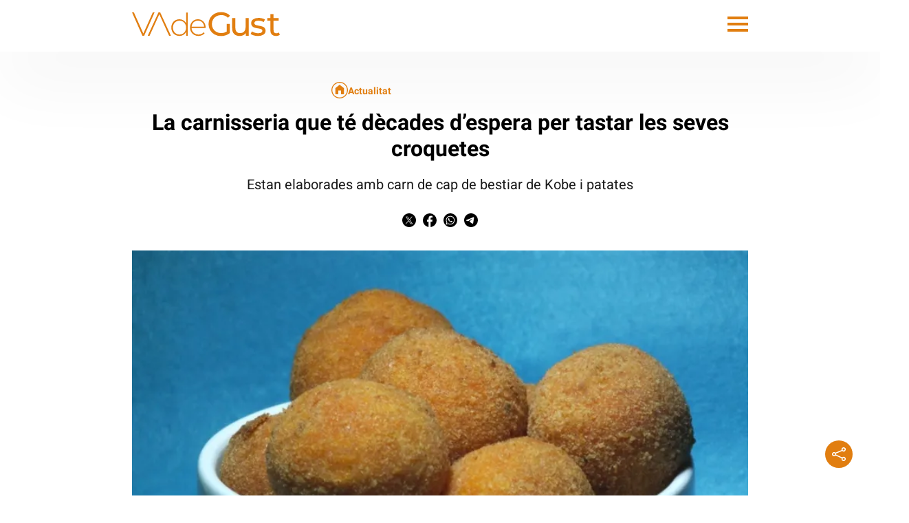

--- FILE ---
content_type: text/html; charset=UTF-8
request_url: https://vadegust.cat/actualitat/carnisseria-te-decades-espera-tastar-croquetes-25254/
body_size: 22341
content:
<!DOCTYPE html><html lang="ca"><head> <meta charset="utf-8"/> <title>La carnisseria que té dècades d&#8217;espera per tastar les seves croquetes</title> <script>var homeUrl = 'https://vadegust.cat';
let googleAnalyticsIds = null;let googleAnalytic4sIds = null;googleAnalyticsIds = "UA-934650-5,UA-934650-7";googleAnalytics4Ids = "G-L50EWRP660";let languageSuffix = "";
var ajaxurl = 'https://vadegust.cat/wp/wp-admin/admin-ajax.php';
let shareStringTwitter = "Comparteix a Twitter";let shareStringFacebook = "Comparteix a Facebook";let shareStringWhatsapp = "Comparteix a Whatsapp";let shareStringTelegram = "Comparteix a Telegram";let shareIconTwitterWhite = "https://vadegust.cat/app/themes/munduscms-magazines/dist/images/share-tw-white.svg";
let shareIconTwitterColor = "https://vadegust.cat/app/themes/munduscms-magazines/dist/images/sites/2/share-tw-color.svg";
let shareIconFacebookWhite = "https://vadegust.cat/app/themes/munduscms-magazines/dist/images/share-fb-white.svg";
let shareIconFacebookColor = "https://vadegust.cat/app/themes/munduscms-magazines/dist/images/sites/2/share-fb-color.svg";
let shareIconWhatsappWhite = "https://vadegust.cat/app/themes/munduscms-magazines/dist/images/share-wp-white.svg";
let shareIconWhatsappColor = "https://vadegust.cat/app/themes/munduscms-magazines/dist/images/sites/2/share-wp-color.svg";
let shareIconTelegramWhite = "https://vadegust.cat/app/themes/munduscms-magazines/dist/images/share-tg-white.svg";
let shareIconTelegramColor = "https://vadegust.cat/app/themes/munduscms-magazines/dist/images/sites/2/share-tg-color.svg";
let currentBlogId = "2";let authorTheme = "";</script> <link rel="canonical" href="https://vadegust.cat/actualitat/carnisseria-te-decades-espera-tastar-croquetes-25254/"/> <meta name="description" content="Estan elaborades amb carn de cap de bestiar de Kobe i patates"/> <meta property="og:title" content="La carnisseria que té dècades d&amp;#8217;espera per tastar les seves croquetes"/> <meta property="og:url" content="https://vadegust.cat/actualitat/carnisseria-te-decades-espera-tastar-croquetes-25254/"/> <meta property="og:description" content="Estan elaborades amb carn de cap de bestiar de Kobe i patates"/> <meta property="og:image" content="https://vadegust.cat/app/uploads/sites/2/2022/05/dish-food-produce-plate-dessert-cuisine-750355-pxhere.com_.jpg"/> <meta property="og:image:width" content="1200"/> <meta property="og:image:height" content="900"/> <meta name="twitter:card" content="summary_large_image"/> <meta name="twitter:url" content="https://vadegust.cat/actualitat/carnisseria-te-decades-espera-tastar-croquetes-25254/"/> <meta name="twitter:title" content="La carnisseria que té dècades d&amp;#8217;espera per tastar les seves croquetes"/> <meta name="twitter:description" content="Estan elaborades amb carn de cap de bestiar de Kobe i patates"/> <meta name="twitter:image:src" content="https://vadegust.cat/app/uploads/sites/2/2022/05/dish-food-produce-plate-dessert-cuisine-750355-pxhere.com_-1024x768.jpg"/> <meta property="article:published_time" content="2022-05-16T08:00:00+01:00"/> <meta property="article:modified_time" content="2022-05-16T08:00:00+01:00"/> <script type="application/ld+json">{"@context": "https://schema.org","@type": "NewsArticle","mainEntityOfPage": {"@type": "WebPage","@id": "https://vadegust.cat/actualitat/carnisseria-te-decades-espera-tastar-croquetes-25254/"
},"headline": "La carnisseria que té dècades d&amp;#8217;espera per tastar les seves croquetes","image": {"@type": "ImageObject","url": "https://vadegust.cat/app/uploads/sites/2/2022/05/dish-food-produce-plate-dessert-cuisine-750355-pxhere.com_.jpg","width": "1200","height": "900"
},"datePublished": "2022-05-16T08:00:00+01:00","dateModified": "2022-05-16T08:00:00+01:00","author": {"@type": "Person","name": "Redacció"
},"publisher": {"@type": "Organization","name": "Vadegust","logo": {"@type": "ImageObject","url": "https://vadegust.cat/app/uploads/sites/2/2022/03/asset-8@60x-100-1.jpeg","width": "147","height": "60"
},"sameAs": [
"http://facebook.com/diarivadegust","https://twitter.com/DiariVadegust","https://www.instagram.com/vadegust/","https://t.me/vadegust"
]
},"articleSection": "Actualitat","articleBody": "Sona incre&iuml;ble, per&ograve; &eacute;s real. Hi ha una carnisseria que t&eacute; d&egrave;cades de llista d&rsquo;espera per poder tastar les seves croquetes. Segons publica &lsquo;OK Diario&lsquo;, l&rsquo;establiment es troba al Jap&oacute;. Concretament a Hyogo, la prefectura on es troba Kobe, que &eacute;s bastant famosa per la seva carn de cap de bestiar, amb la qual elaboren unes croquetes per les quals la gent sembla morir.
Es tracta d&rsquo;unes croquetes que estarien bon&iacute;ssimes fins al punt que per a poder comprar-les podem arribar a esperar actualment fins a 30 anys tenint en compte el nombre de comandes que acumulen. Asahiya &eacute;s un lloc especial. Fundada l&rsquo;any 1926, la carnisseria de la ciutat de Takasago &eacute;s especialment apreciada per les seves croquetes Kiwami, elaborades amb carn de cap de bestiar de Kobe i patates conreades localment apreciades per la seva dol&ccedil;or.
Igual que molts aliments populars al Jap&oacute;, les croquetes Kiwami nom&eacute;s estan disponibles en quantitats limitades. &Eacute;s m&eacute;s, nom&eacute;s s&rsquo;ofereixen per correu, per la qual cosa no pots fer cua davant de la botiga abans d&rsquo;obrir per a intentar fer-te amb les primers de la tanda de 200 que es fan cada dia. No, l&rsquo;&uacute;nica possibilitat que tens &eacute;s fer la teva comanda i esperar el teu torn. Aix&ograve; &eacute;s el que va fer l&rsquo;usuari japon&egrave;s de Twitter @hayasino , i la seva caixa de Kiwami va arribar a la seva porta el passat 28 d&rsquo;abril, despr&eacute;s d&rsquo;haver fet la comanda el 8 de setembre&hellip; de 2013.
&#12358;&#12362;&#12362;&#12362;&#12362;&#12362;&#12362;&#12362;&#12362;&#12362;&#12362;&#12362;&#12362;&#12362;&#12362;&#12362;&#12362;&#12362;&#12362;&#12362;&#12362;&#12362;&#12362;&#12362;&#12362;&#12362;&#12362;&#12362;&#12362;&#12362;&#12362;&#12362;&#12362;&#12362;&#12362;&#12362;&#12362;&#12362;&#12362;&#12362;&#12362;&#12362;&#12362;&#12362;&#12362;&#65281;&#65281;&#65281;&#65281;&#65281;&#65281;&#65281;&#65281;&#65281;&#65281;&#65281;&#65281;&#65281;&#65281;&#65281;&#65281;&#65281;&#65281;&#65281;&#65281;&#65281;&#65281;&#65281;&#65281;&#65281;&#65281;&#65281;&#65281;&#65281;&#65281;&#65281;&#65281;&#65281;&#65281;&#65281;&#65281;&#65281;&#65281;&#65281;&#65288;&#20919;&#20941;&#24235;&#12398;&#27515;&#65289; pic.twitter.com/BlpnDx059N&mdash; &#26519;&#37326; (@hayasino) April 28, 2022
&Eacute;s a dir, gaireb&eacute; deu anys d&rsquo;espera per a poder tenir les seves croquetes a casa. Per&ograve; com que l&rsquo;&egrave;xit de les mateixes ha continuat creixent i la carnisseria es nega a fer m&eacute;s de les 200 unitats di&agrave;ries, si actualment es realitza una comanda possiblement no es rebr&agrave; fins a passat el 2050.
El millor, per&ograve;, &eacute;s que podem demanar de m&eacute;s perqu&egrave; tinguem suficients i aix&iacute; degustar-les durant molt de temps. De fet, el m&iacute;nim que es pot demanar &eacute;s de cinc peces que es venen en una caixa en la qual totes estan envasades de manera individual. La bossa amb cinc croquetes Kiwami costa 2700 iens (al voltant dels 20 euros).
Si b&eacute; aix&ograve; &eacute;s bastant m&eacute;s del que solen costar les croquetes ordin&agrave;ries, despr&eacute;s de tot, es tracta de carn de Kobe, per la qual cosa el preu no sembla desorbitat.","alternativeHeadline": "Estan elaborades amb carn de cap de bestiar de Kobe i patates","commentCount": 0
,"mentions" : [
{"@context": "https://schema.org","@type": "BreadcrumbList","itemListElement":[
{"@type": "ListItem","position": 1,"item": {"@type": "Thing","@id": "https://vadegust.cat","name": "Vadegust"
}}


,{"@type": "ListItem","position": 2,"item": {"@type": "Thing","@id": "https://vadegust.cat/actualitat/","name": "Actualitat"
}},{"@type": "ListItem","position": 3,"item": {"@type": "Thing","@id": "https://vadegust.cat/actualitat/carnisseria-te-decades-espera-tastar-croquetes-25254/","name": "La carnisseria que té dècades d'espera per tastar les seves croquetes"
}}]
}]
}</script> <script type="application/ld+json">{"@context": "https://schema.org","@type": "ItemList","itemListElement": [
{"@type": "SiteNavigationElement","position": 1,"name": "Al dia","description": "","url": "https://vadegust.cat/aldia/"
},                  {"@type": "SiteNavigationElement","position": 2,"name": "TOT Formatges","description": "","url": "https://vadegust.cat/formatges/"
},                  {"@type": "SiteNavigationElement","position": 3,"name": "Productes","description": "","url": "https://vadegust.cat/productes/"
},                  {"@type": "SiteNavigationElement","position": 4,"name": "Gurmet","description": "","url": "https://vadegust.cat/gurmet/"
},                  {"@type": "SiteNavigationElement","position": 5,"name": "Aperitius","description": "Aperitius que no fallen mai","url": "https://vadegust.cat/aperitius/"
},                  {"@type": "SiteNavigationElement","position": 6,"name": "TOT Olis","description": "Olis dels Països Catalans","url": "https://vadegust.cat/tot-olis/"
},                  {"@type": "SiteNavigationElement","position": 7,"name": "Receptes","description": "Receptes de plats de cuina dels Països Catalans","url": "https://vadegust.cat/receptes/"
},                  {"@type": "SiteNavigationElement","position": 8,"name": "Restaurants","description": "Olis dels Països Catalans","url": "https://vadegust.cat/restaurants/"
}          ]
}</script> <script async src="https://www.googletagmanager.com/gtag/js"></script> <script>window.dataLayer = window.dataLayer || [];function gtag() {dataLayer.push(arguments);}gtag('js', new Date());
gtag('config', 'G-L50EWRP660',{'pageTitle': 'La carnisseria que té dècades d&amp;#8217;espera per tastar les seves croquetes','pagePostType': 'post','pagePostType2': 'NewsMediaArticle','pageCategory': ["Actualitat"],'pagePostAuthor': 'Nerea Rodríguez','pagePostDate': '16 May, 2022','pagePostDateYear': '2022','pagePostDateMonth': '05','pagePostDateDay': '16','pagePostDateDayName': 'Monday','pagePostDateHour': '08','pagePostDateMinute': '00',});</script> <meta name="robots" content="index, follow, max-image-preview:large"> <meta property="og:site_name" content="Vadegust"/> <meta property="og:type" content="website"/> <meta name="viewport" content="width=device-width, initial-scale=1.0, maximum-scale=5"/> <meta property="nrbi:sections" content="Actualitat" /> <link rel="apple-touch-icon" sizes="57x57" href="https://vadegust.cat/app/uploads/sites/2/2022/03/recurso-105-57x57.png" /> <link rel="apple-touch-icon" sizes="60x60" href="https://vadegust.cat/app/uploads/sites/2/2022/03/recurso-105-60x60.png" /> <link rel="apple-touch-icon" sizes="72x72" href="https://vadegust.cat/app/uploads/sites/2/2022/03/recurso-105-72x72.png" /> <link rel="apple-touch-icon" sizes="76x76" href="https://vadegust.cat/app/uploads/sites/2/2022/03/recurso-105-76x76.png" /> <link rel="apple-touch-icon" sizes="114x114" href="https://vadegust.cat/app/uploads/sites/2/2022/03/recurso-105-114x114.png" /> <link rel="apple-touch-icon" sizes="120x120" href="https://vadegust.cat/app/uploads/sites/2/2022/03/recurso-105-120x120.png" /> <link rel="apple-touch-icon" sizes="144x144" href="https://vadegust.cat/app/uploads/sites/2/2022/03/recurso-105-144x144.png" /> <link rel="apple-touch-icon" sizes="152x152" href="https://vadegust.cat/app/uploads/sites/2/2022/03/recurso-105-152x152.png" /> <link rel="apple-touch-icon" sizes="180x180" href="https://vadegust.cat/app/uploads/sites/2/2022/03/recurso-105-180x180.png" /> <link rel="shortcut icon" type="image/png" href="https://vadegust.cat/app/uploads/sites/2/2022/03/favicon-32x32.png"> <link rel="shortcut icon" type="image/png" href="https://vadegust.cat/app/uploads/sites/2/2022/03/favicon-48x48.png"> <link rel="shortcut icon" type="image/png" href="https://vadegust.cat/app/uploads/sites/2/2022/03/favicon-194x194.png"> <link rel="shortcut icon" type="image/png" href="https://vadegust.cat/app/uploads/sites/2/2022/03/favicon-192x192.png"> <link rel="shortcut icon" type="image/png" href="https://vadegust.cat/app/uploads/sites/2/2022/03/favicon-16x16.png"> <link rel='preconnect' href='https://mundus-kosmos.s3.eu-central-1.amazonaws.com' crossorigin> <link rel='dns-prefetch' href='https://mundus-kosmos.s3.eu-central-1.amazonaws.com' crossorigin><style> @charset "UTF-8";@font-face{font-family:Roboto;font-style:normal;font-weight:300;font-display:swap;src:local("Roboto-Light"),local("Roboto-Light"),url(https://fonts.gstatic.com/s/roboto/v27/KFOlCnqEu92Fr1MmSU5fBBc4AMP6lQ.woff2) format("woff2")}@font-face{font-family:Roboto;font-style:normal;font-weight:400;font-display:swap;src:local("Roboto-Regular"),local("Roboto-Regular"),url(https://fonts.gstatic.com/s/roboto/v27/KFOmCnqEu92Fr1Mu4mxKKTU1Kg.woff2) format("woff2")}@font-face{font-family:Roboto;font-style:normal;font-weight:500;font-display:swap;src:local("Roboto-Medium"),local("Roboto-Medium"),url(https://fonts.gstatic.com/s/roboto/v27/KFOlCnqEu92Fr1MmEU9fBBc4AMP6lQ.woff2) format("woff2")}@font-face{font-family:Roboto;font-style:normal;font-weight:700;font-display:swap;src:local("Roboto-Bold"),local("Roboto-Bold"),url(https://fonts.gstatic.com/s/roboto/v27/KFOlCnqEu92Fr1MmWUlfBBc4AMP6lQ.woff2) format("woff2")}*{-webkit-font-smoothing:antialiased}a:-webkit-any-link{color:unset}.d-none{display:none}.billboard-main{text-align:center;margin:0;line-height:0}.billboard-main img{object-fit:contain;width:100vw}.container-fluid{width:100%}:not(.wp-block-cgb-block-munduscms-gutenberg-block-jumbotron-new):not(.wp-block-cgb-block-munduscms-gutenberg-block-jumbotron-full-new) .info-author{grid-template-columns:auto auto}.info-author{display:grid}.info-author .container-icon-share{text-align:right}.info-author .container-icon-share a{text-decoration:none}.info-author .container-icon-share .icon-share{display:none}.info-author .container-icon-share .main-icon-share{cursor:pointer}.opinion-wrapper .info-author{display:unset!important}.category-tag-articles .container-icon-share,.more-recent-articles .container-icon-share,.opinion-wrapper .container-icon-share{display:none}.category-tag-articles .container-icon-share a,.more-recent-articles .container-icon-share a,.opinion-wrapper .container-icon-share a{text-decoration:none}.container-icon-share a.link-show{display:inline-block!important}.icon-share.show-share{display:inline-block!important}.info-author{gap:5px}.regular-article-block:hover .regular-article-title h2{opacity:.7!important}.regular-article-block:hover .regular-article-title span{opacity:.7!important}div.jumbotron-gutenberg-block>.carousel>.carousel-inner>.carousel-item>.regular-article>.regular-article-block:hover .regular-article-title h2{opacity:unset!important}div.jumbotron-gutenberg-block>.carousel>.carousel-inner>.carousel-item>.regular-article>.regular-article-block .regular-article-title h2:hover{opacity:.7!important}@media (min-width:1025px){body{overflow-x:hidden;margin:0}.breadcrumbs-container{display:flex;flex-wrap:nowrap;width:70%;margin-top:8px;margin-inline:auto;text-align:center;justify-content:center;align-content:center;font-family:Roboto,serif;font-weight:400;font-size:14px}.breadcrumbs-container li{display:flex;align-items:center;text-decoration:none;color:#000}.breadcrumbs-container li.site-2{color:#e17e10}.breadcrumbs-container li.site-11{color:#05d2cd}.breadcrumbs-container li.site-17{color:#98084a}.breadcrumbs-container li.site-18{color:#98164a}.breadcrumbs-container li.site-19{color:#f43b3a}.breadcrumbs-container li.site-20{color:#00d084}.breadcrumbs-container li.site-24{color:#2691a3}.breadcrumbs-container.breadcrumbs-category{justify-content:left}.breadcrumbs-container.breadcrumbs-category ol{padding-left:6px}.breadcrumbs-container ol{list-style-type:none;display:flex;flex-wrap:nowrap;gap:10px;justify-content:center;align-items:center}.breadcrumbs-container li a{text-decoration:none;line-height:1}.breadcrumbs-container li:first-child img{height:1.3rem;width:1.3rem}.breadcrumbs-container li:not(:first-child):not(:last-child){font-weight:700}.breadcrumbs-container li:nth-child(2){font-weight:700}.breadcrumbs-container li:not(:first-child)::after{content:"·";font-size:28px;position:relative;margin-left:8px;vertical-align:middle}.breadcrumbs-container li:last-child::after{display:none}.page{margin:0 auto}.container{width:70%;margin:auto}}@media (min-width:768px) and (max-width:1024px){body{overflow-x:hidden;margin:0}.page{margin:0 auto}.container{margin:0 80px}}@media (min-width:0px) and (max-width:768px){body{overflow-x:hidden;margin:0}.page{margin:0 auto}.container{margin:0 30px}}body.dark{background-color:#000!important;color:#fff!important}body.dark.front-page-data .container-icon-share .icon-share{filter:brightness(0) invert(1)!important}body.dark.single-post:not(input){opacity:1!important}body.dark div.sm-main-container{background-color:#fff!important}body.dark .comment_info small,body.dark .gallery-date,body.dark .live-date,body.dark .post-date{opacity:.7!important}body.dark .bullet:not(.active),body.dark span.menu-bar{background-color:#fff!important}body.dark .menu_channel a,body.dark .title-opinion{color:#000!important}body.dark div.category-gutenberg-block,body.dark div.category-gutenberg-block .regular-article{background:#363636!important}body.dark .gallery_fullscreen,body.dark .header,body.dark .homepage-section-title,body.dark .liveblog-entry,body.dark .poll-button,body.dark .story_block_data,body.dark .wp-block-cgb-block-munduscms-gutenberg-block-eight-articles-new,body.dark .wp-block-cgb-block-munduscms-gutenberg-block-one-featured-three-articles-and-ads-new,body.dark .wp-block-cgb-block-munduscms-gutenberg-block-two-featured-and-four-articles-new,body.dark div:not(.wp-block-cgb-block-munduscms-gutenberg-block-four-articles-with-ads-dark-new)>.block-wrapper>.wp-block-group,body.dark div:not(.wp-block-cgb-block-munduscms-gutenberg-block-four-articles-with-ads-dark-new)>.block-wrapper>.wp-block-group>.regular-article-data,body.dark div[id^=addoor-],body.dark div[id^=addoor-] *,body.dark div[id^=sas_],body.dark div[id^=sas_] *{background-color:#000!important}body.dark .helper-stories{background:linear-gradient(180deg,#000 85%,#555 100%)}body.dark header.no-submenu{box-shadow:#555 0 -14px 45px 0!important}body.dark .wp-block-cgb-block-munduscms-gutenberg-block-four-articles-with-ads-dark-new .regular-article-block,body.dark .wp-block-cgb-block-munduscms-gutenberg-block-four-articles-with-ads-dark-new .regular-article-data{background-color:#363636!important}body.dark div.wp-block-cgb-block-munduscms-gutenberg-block-four-articles-with-ad-new .wp-block-group{z-index:-1}body.dark div.wp-block-cgb-block-munduscms-gutenberg-block-four-articles-with-ad-new .regular-article-data{background-color:unset!important}body.dark .jumbotron-gutenberg-block .regular-article-data,body.dark .opinion-wrapper .regular-article-data,body.dark .opinion-wrapper .wp-block-group{background-color:transparent!important}body.dark .last-posts-site-gutenberg-block .last-posts-site-wrapper,body.dark .last-posts-site-gutenberg-block .regular-article-block,body.dark .last-posts-site-gutenberg-block h3{background-color:#000!important}body.dark .category-tag-articles,body.dark .more-recent-articles{background:unset!important}body.dark .category-gutenberg-block .regular-article h2,body.dark .gallery_counter,body.dark .poll-button .tx-content p,body.dark .site-color-text,body.dark .title-story,body.dark a,body.dark div[id^=addoor-] *,body.dark div[id^=sas_] *{color:#fff!important}body.dark .content_body img.icon-share,body.dark .galleryslide img.fullscreen,body.dark .galleryslide img.fullscreen-exit,body.dark img.arrow,body.dark img.dislike-icon,body.dark img.like-icon,body.dark img.main-icon-share,body.dark img.night-mode{filter:invert(96%) sepia(4%) saturate(15%) hue-rotate(130deg) brightness(203%) contrast(200%)}body.dark .content_body input,body.dark textarea{background-color:#000}body.dark .content_body input::placeholder,body.dark textarea::placeholder{color:#fff!important}body.dark .galleryslide_next img,body.dark .galleryslide_next_m img,body.dark .galleryslide_previous img,body.dark .galleryslide_previous_m img{filter:brightness(0) invert(1)}body.dark .galleryslide_next_m,body.dark .galleryslide_previous_m{background:unset!important}body.dark .logo-white,body.dark .row>header .container-icon-share img.icon-share{filter:unset!important}body.dark.body_home.single-live_coverage div.col-xs-12.col-sm-9.col-md-9.col-lg-9.col-sm-offset-1.col-md-offset-1.col-lg-offset-1.size4{background-color:#000!important}@media (min-width:1300px){.language-switcher-wrapper,.language-switcher-wrapper a{color:#000}}@media (min-width:768px){body.dark header img.icon-share{filter:invert(0)}}@media (max-width:690px){.container-fluid{padding-left:0;padding-right:0;overflow:hidden}}@media (min-width:0px) and (max-width:768px){body.dark img.arrow{filter:invert(4%) sepia(4%) saturate(15%) hue-rotate(130deg) brightness(203%) contrast(107%)}}.content-body{overflow:hidden}.share-loaded{margin-right:3.66px}.container-icon-share{min-height:24px}.aoslcx{font-weight:600;font-family:Roboto;display:grid;text-align:center;margin-top:20px;font-size:20px}.regular-article-story-sponsor{font-weight:600;font-family:Roboto;display:grid;margin-top:10px;font-size:19px;margin-bottom:15px}@media (min-width:1300px){.regular-article-story-sponsor{grid-template-columns:220px auto}}.content_body{position:relative}.serie_block_data{grid-row:3;margin-top:30px}.serie_block_data .author-layout{display:flex;flex-direction:row;flex-wrap:nowrap;align-items:flex-start}.serie_block_data .author-layout .author-img{width:40%}.serie_block_data .author-layout .author-img a{display:block}.serie_block_data .author-layout .author-img a img{width:100%;height:auto}.serie_block_data .author-layout .author-data{width:80%;font-family:Roboto;padding:0 0 15px 30px}.serie_block_data .author-layout .author-data span{border-left:solid 5px #000;font-size:18px;display:block;width:100%;padding:10px;font-weight:600;margin-bottom:10px}.serie_block_data .author-layout .author-data span a{text-decoration:none}.serie_block_data .author-layout .author-data span .munduscms-signature-place{display:none}.serie_block_data .author-layout .author-data span span{border:none;padding:0;font-weight:400}.serie_block_data .author-layout .author-data span div{font-size:14px}.serie_block_data .author-layout .author-data p{font-size:14px;display:block;width:100%;margin-top:8px;margin:0}.gray-bg{background-color:#f2f2f2}.serie-date{display:block;margin:30px 30px 0 30px}@media screen and (min-width:1024px){.serie-date{margin:30px 0 0 0}}.serie-date .post-date{width:100%;font-family:Roboto;font-weight:400;opacity:.7}@media (min-width:1025px){.opinion{display:none}.image-fullscreen{position:absolute;clip:rect(0,0,0,0)}.story_block.opening_story.opening_story_viewer.full_width.hidden-xs{width:70%;margin:0 auto;position:relative;display:grid}.story_block.opening_story.opening_story_viewer.full_width.hidden-xs.no-image{width:70%;margin:30px auto}.story_block.opening_story.opening_story_viewer.full_width.hidden-xs.no-image .story_block_data{padding:0}.story_block.opening_story.opening_story_viewer.full_width.hidden-xs .story_block_img:not(.without-image){grid-row:2;position:relative;width:100%;padding-top:66.67%}.story_block.opening_story.opening_story_viewer.full_width.hidden-xs .story_block_img:not(.without-image) img{top:0;position:absolute;z-index:1;object-fit:cover;height:auto;aspect-ratio:3/2}.story_block.opening_story.opening_story_viewer.full_width.hidden-xs .story_block_img:not(.without-image) .legend{font-family:Roboto;font-weight:400;text-align:left;opacity:.7}.story_block.opening_story.opening_story_viewer.full_width.hidden-xs .story_block_data{grid-row:1;z-index:2}.story_block.opening_story.opening_story_viewer.full_width.hidden-xs .story_block_data .content_extra{margin-top:0;text-align:center}.story_block.opening_story.opening_story_viewer.full_width.hidden-xs .story_block_data .content_extra.deactivate_breadcrumbs{margin-top:30px}.story_block.opening_story.opening_story_viewer.full_width.hidden-xs .story_block_data .content_extra .content_category{display:block;font-family:Roboto;font-weight:400;font-size:20px}.story_block.opening_story.opening_story_viewer.full_width.hidden-xs .story_block_data .content_extra .content_category a{text-decoration:none}.story_block.opening_story.opening_story_viewer.full_width.hidden-xs .story_block_data .content_extra .content-serie{display:block;padding:15px 0}.story_block.opening_story.opening_story_viewer.full_width.hidden-xs .story_block_data .content_extra .content-serie span{display:inline-block;color:#fff;font-family:Roboto;font-weight:400;font-size:20px;text-decoration:none;padding:5px 15px;border-radius:20px}.story_block.opening_story.opening_story_viewer.full_width.hidden-xs .story_block_data .legend-mobile{display:none}.story_block.opening_story.opening_story_viewer.full_width.hidden-xs .story_block_data .content-share{text-align:center}.story_block.opening_story.opening_story_viewer.full_width.hidden-xs .story_block_data .content_title{font-family:Roboto;font-weight:500;font-size:16px;text-align:center}.story_block.opening_story.opening_story_viewer.full_width.hidden-xs .story_block_data .content_title h1{margin-top:0}.story_block.opening_story.opening_story_viewer.full_width.hidden-xs .story_block_data .content_subtitle p{font-family:Roboto;font-weight:400;font-size:20px;opacity:.9;text-align:center}.story_block.opening_story.opening_story_viewer.full_width.hidden-xs .serie_block_data{grid-row:3;margin-top:30px}.story_block.opening_story.opening_story_viewer.full_width.hidden-xs .serie_block_data .author-layout{display:flex;flex-direction:row;flex-wrap:nowrap;align-items:flex-end}.story_block.opening_story.opening_story_viewer.full_width.hidden-xs .serie_block_data .author-layout .author-img{width:20%}.story_block.opening_story.opening_story_viewer.full_width.hidden-xs .serie_block_data .author-layout .author-img a{display:block}.story_block.opening_story.opening_story_viewer.full_width.hidden-xs .serie_block_data .author-layout .author-img a img{width:100%;height:auto}.story_block.opening_story.opening_story_viewer.full_width.hidden-xs .serie_block_data .author-layout .author-data{width:80%;font-family:Roboto;padding:0 0 15px 30px}.story_block.opening_story.opening_story_viewer.full_width.hidden-xs .serie_block_data .author-layout .author-data span{border-left:solid 5px #000;font-size:22px;display:block;width:100%;padding:10px;font-weight:600;margin-bottom:10px}.story_block.opening_story.opening_story_viewer.full_width.hidden-xs .serie_block_data .author-layout .author-data span a{text-decoration:none}.story_block.opening_story.opening_story_viewer.full_width.hidden-xs .serie_block_data .author-layout .author-data span .munduscms-signature-place{display:none}.story_block.opening_story.opening_story_viewer.full_width.hidden-xs .serie_block_data .author-layout .author-data span span{border:none;padding:0;font-weight:400}.story_block.opening_story.opening_story_viewer.full_width.hidden-xs .serie_block_data .author-layout .author-data p{font-size:14px;display:block;width:100%;margin-top:8px;margin:0}.post-author-and-date{margin-top:50px}.post-author-and-date .post-date{font-family:Roboto;font-weight:400;opacity:.7}.post-author-and-date .post-author{font-family:Roboto;font-weight:600}}@media (min-width:768px) and (max-width:1024px){.image-fullscreen{position:absolute;clip:rect(0,0,0,0)}.story_block.opening_story.opening_story_viewer.full_width.hidden-xs{margin:0 auto;position:relative;display:grid;padding:0 80px}.story_block.opening_story.opening_story_viewer.full_width.hidden-xs.no-image .story_block_data{padding:0 80px}.story_block.opening_story.opening_story_viewer.full_width.hidden-xs .story_block_img:not(.without-image){grid-row:2;position:relative;width:100%;padding-top:66.67%}.story_block.opening_story.opening_story_viewer.full_width.hidden-xs .story_block_img:not(.without-image) img{top:0;position:absolute;z-index:1;object-fit:cover;height:auto;aspect-ratio:3/2}.story_block.opening_story.opening_story_viewer.full_width.hidden-xs .story_block_img:not(.without-image) .legend{font-family:Roboto;font-weight:400;text-align:left;opacity:.7}.story_block.opening_story.opening_story_viewer.full_width.hidden-xs .story_block_data{grid-row:1;z-index:2}.story_block.opening_story.opening_story_viewer.full_width.hidden-xs .story_block_data .content_extra{margin-top:15px;text-align:center}.story_block.opening_story.opening_story_viewer.full_width.hidden-xs .story_block_data .content_extra .deactivate_breadcrumbs{margin-top:30px}.story_block.opening_story.opening_story_viewer.full_width.hidden-xs .story_block_data .content_extra .content_category{font-family:Roboto;font-weight:400;font-size:20px;display:block}.story_block.opening_story.opening_story_viewer.full_width.hidden-xs .story_block_data .content_extra .content_category a{text-decoration:none}.story_block.opening_story.opening_story_viewer.full_width.hidden-xs .story_block_data .content_extra .content-serie{display:block;padding:15px 0}.story_block.opening_story.opening_story_viewer.full_width.hidden-xs .story_block_data .content_extra .content-serie span{display:inline-block;color:#fff;font-family:Roboto;font-weight:400;font-size:20px;text-decoration:none;padding:5px 15px;border-radius:20px}.story_block.opening_story.opening_story_viewer.full_width.hidden-xs .story_block_data .legend-mobile{display:none}.story_block.opening_story.opening_story_viewer.full_width.hidden-xs .story_block_data .content-share{text-align:center}.story_block.opening_story.opening_story_viewer.full_width.hidden-xs .story_block_data .content_title{font-family:Roboto;font-weight:500;font-size:20px;text-align:center}.story_block.opening_story.opening_story_viewer.full_width.hidden-xs .story_block_data .content_title h1{margin-top:0}.story_block.opening_story.opening_story_viewer.full_width.hidden-xs .story_block_data .content_subtitle p{font-family:Roboto;font-weight:400;font-size:20px;opacity:.9;text-align:center}.story_block.opening_story.opening_story_viewer.full_width.hidden-xs .serie_block_data{grid-row:3;margin-top:30px}.story_block.opening_story.opening_story_viewer.full_width.hidden-xs .serie_block_data .author-layout{display:flex;flex-direction:row;flex-wrap:nowrap;align-items:flex-end}.story_block.opening_story.opening_story_viewer.full_width.hidden-xs .serie_block_data .author-layout .author-img{width:35%}.story_block.opening_story.opening_story_viewer.full_width.hidden-xs .serie_block_data .author-layout .author-img a{display:block}.story_block.opening_story.opening_story_viewer.full_width.hidden-xs .serie_block_data .author-layout .author-img a img{width:100%;height:auto}.story_block.opening_story.opening_story_viewer.full_width.hidden-xs .serie_block_data .author-layout .author-data{width:65%;font-family:Roboto;padding-left:30px}.story_block.opening_story.opening_story_viewer.full_width.hidden-xs .serie_block_data .author-layout .author-data span{border-left:solid 5px #000;font-size:22px;display:block;width:100%;padding:10px;font-weight:600;margin-bottom:10px}.story_block.opening_story.opening_story_viewer.full_width.hidden-xs .serie_block_data .author-layout .author-data span a{text-decoration:none}.story_block.opening_story.opening_story_viewer.full_width.hidden-xs .serie_block_data .author-layout .author-data span .munduscms-signature-place{display:none}.story_block.opening_story.opening_story_viewer.full_width.hidden-xs .serie_block_data .author-layout .author-data p{font-size:14px;display:block;width:100%;margin-top:8px;padding:0 0 15px 0;margin:0}.post-author-and-date{margin-top:50px}.post-author-and-date .post-date{font-family:Roboto;font-weight:400;opacity:.7}.post-author-and-date .post-author{font-family:Roboto;font-weight:600}}@media (min-width:0px) and (max-width:767px){.scrollable_item>div[id^=addoor-widget].addoor-widget:first-child{position:absolute!important}.story_block_img{position:relative}.story_block_img .image-fullscreen{position:absolute;clip:rect(0,0,0,0)}.story_block_img .image-wrapper{cursor:pointer}.story_block_img .image-wrapper img{display:block;width:50%;margin:auto}.post-author-and-date{padding:0 30px}.story_block.opening_story.opening_story_viewer.full_width.hidden-xs{display:grid;grid-template-columns:4fr;grid-column-gap:60px}.story_block.opening_story.opening_story_viewer.full_width.hidden-xs.no-image{padding:30px}.story_block.opening_story.opening_story_viewer.full_width.hidden-xs.no-image .story_block_data{padding:0}.story_block.opening_story.opening_story_viewer.full_width.hidden-xs:not(.no-image) .story_block_data{padding:0 30px}.story_block.opening_story.opening_story_viewer.full_width.hidden-xs .story_block_img{position:relative;width:100%;padding-top:66.67%}.story_block.opening_story.opening_story_viewer.full_width.hidden-xs .story_block_img.disabled_image{padding-top:5%!important}.story_block.opening_story.opening_story_viewer.full_width.hidden-xs .story_block_img img{z-index:1;position:absolute;top:0;object-fit:cover;height:100%}.story_block.opening_story.opening_story_viewer.full_width.hidden-xs .story_block_img .legend{display:none}.story_block.opening_story.opening_story_viewer.full_width.hidden-xs .story_block_data{margin-top:-60px;z-index:2;border-top-left-radius:30px;border-top-right-radius:30px;background:#fff}.story_block.opening_story.opening_story_viewer.full_width.hidden-xs .story_block_data .content_extra{margin-top:15px}.story_block.opening_story.opening_story_viewer.full_width.hidden-xs .story_block_data .content_extra .content_category{font-family:Roboto;font-weight:400;font-size:20px;display:block}.story_block.opening_story.opening_story_viewer.full_width.hidden-xs .story_block_data .content_extra .content_category a{text-decoration:none}.story_block.opening_story.opening_story_viewer.full_width.hidden-xs .story_block_data .content_extra .content-serie{display:block;padding:15px 0}.story_block.opening_story.opening_story_viewer.full_width.hidden-xs .story_block_data .content_extra .content-serie span{display:inline-block;color:#fff;font-family:Roboto;font-weight:400;font-size:18px;text-decoration:none;padding:5px 15px;border-radius:20px}.story_block.opening_story.opening_story_viewer.full_width.hidden-xs .story_block_data .legend-mobile{display:grid;grid-template-columns:80% auto;padding-top:30px;padding-bottom:0}.story_block.opening_story.opening_story_viewer.full_width.hidden-xs .story_block_data .legend-mobile>span{font-family:Roboto;font-weight:400;font-size:12px;opacity:.7}.story_block.opening_story.opening_story_viewer.full_width.hidden-xs .story_block_data .legend-mobile>div{text-align:right}.story_block.opening_story.opening_story_viewer.full_width.hidden-xs .story_block_data .legend-mobile>div span{font-family:Roboto;font-weight:500;font-size:21px}.story_block.opening_story.opening_story_viewer.full_width.hidden-xs .story_block_data .legend-mobile>div .read-time-image{vertical-align:baseline}.story_block.opening_story.opening_story_viewer.full_width.hidden-xs .story_block_data .content_title{font-family:Roboto;font-weight:500;font-size:13px}.story_block.opening_story.opening_story_viewer.full_width.hidden-xs .story_block_data .content_title h1{margin-top:0}.story_block.opening_story.opening_story_viewer.full_width.hidden-xs .story_block_data .content_subtitle p{font-family:Roboto;font-weight:400;font-size:16px;opacity:.9}.story_block.opening_story.opening_story_viewer.full_width.hidden-xs .container-icon-share{display:none}.story_block.opening_story.opening_story_viewer.full_width.hidden-xs .serie_block_data{grid-row:3;margin:30px 30px 15px 30px}.top_fixed .menuToggle{display:none}.post-date{font-family:Roboto;font-weight:400;opacity:.7}.post-author{font-family:Roboto;font-weight:600}}.story_block.opening_story.opening_story_viewer.full_width.hidden-xs .container-icon-share{margin:30px 0}.story_block.opening_story.opening_story_viewer.full_width.hidden-xs .container-icon-share a{text-decoration:none}.post-author-and-date{display:grid;grid-template-columns:0fr 3fr}.post-author-and-date .image-author a img{border-radius:50%;width:50px;object-fit:cover;height:50px;margin-right:10px}.post-author-and-date .post-author-date{align-self:center}.post-author-and-date .post-author-date a{text-decoration:none}.munduscms-signature-place{color:#000;opacity:.7;font-weight:300}.content-share .container-icon-share a{margin-right:5px;margin-left:5px}.content_text .container-icon-share a{margin-right:10px}@media (min-width:768px){.discover_design .story_block.opening_story.opening_story_viewer.full_width.hidden-xs{margin-top:40px;grid-template-columns:2fr 2fr}.discover_design .story_block.opening_story.opening_story_viewer.full_width.hidden-xs.no-image{grid-template-columns:4fr!important}.discover_design .story_block.opening_story.opening_story_viewer.full_width.hidden-xs .story_block_img{grid-row:2!important}.discover_design .story_block.opening_story.opening_story_viewer.full_width.hidden-xs .story_block_data{margin-left:70px;grid-row:2!important;display:grid;grid-auto-rows:max-content}}@media (min-width:768px) and (min-width:768px) and (max-width:1024px){.discover_design .story_block.opening_story.opening_story_viewer.full_width.hidden-xs .story_block_data{margin-left:30px!important}}@media (min-width:768px){.discover_design .story_block.opening_story.opening_story_viewer.full_width.hidden-xs .story_block_data *{text-align:left!important}.discover_design .story_block.opening_story.opening_story_viewer.full_width.hidden-xs .story_block_data div.content_title{grid-row:1!important}}@media (min-width:768px) and (min-width:768px) and (max-width:1024px){.discover_design .story_block.opening_story.opening_story_viewer.full_width.hidden-xs .story_block_data div.content_title{font-size:15px!important}}@media (min-width:768px){.discover_design .story_block.opening_story.opening_story_viewer.full_width.hidden-xs .story_block_data div.content_title h1{margin-bottom:0!important}.discover_design .story_block.opening_story.opening_story_viewer.full_width.hidden-xs .container-icon-share{text-align:right!important}.discover_design .post-columns{max-width:720px!important}.discover_design .post-columns .col-xs-12.size4{max-width:420px}.discover_design .relatedNews{grid-template-columns:2fr 2fr!important}}@media (min-width:1400px){.story_block.opening_story.opening_story_viewer.full_width.hidden-xs .serie_block_data .author-layout .author-data span{font-size:28px}.story_block.opening_story.opening_story_viewer.full_width.hidden-xs .serie_block_data .author-layout .author-data p{font-size:18px}}@media screen and (min-width:768px){.story_block.tribune.opening_story.opening_story_viewer.full_width.hidden-xs{display:flex!important;flex-direction:row;flex-wrap:wrap;padding:0}}@media screen and (min-width:1025px){.story_block.tribune.opening_story.opening_story_viewer.full_width.hidden-xs{width:100%;margin:0}}@media screen and (min-width:768px){.story_block.tribune.opening_story.opening_story_viewer.full_width.hidden-xs .story_block_img{width:50%;padding-top:33.33%}}@media screen and (min-width:768px){.story_block.tribune.opening_story.opening_story_viewer.full_width.hidden-xs .story_block_data{width:40%;padding-left:30px}}@media screen and (min-width:768px){.story_block.tribune.opening_story.opening_story_viewer.full_width.hidden-xs .story_block_data .content_extra{text-align:left}}@media screen and (min-width:1024px){.story_block.tribune.opening_story.opening_story_viewer.full_width.hidden-xs .story_block_data .content_extra{margin-top:50px}}.story_block.tribune.opening_story.opening_story_viewer.full_width.hidden-xs .story_block_data .content_extra .content_category{font-size:16px}.story_block.tribune.opening_story.opening_story_viewer.full_width.hidden-xs .story_block_data .content_extra .content-serie span{font-size:16px}@media screen and (min-width:768px){.story_block.tribune.opening_story.opening_story_viewer.full_width.hidden-xs .story_block_data .content_title{text-align:left;font-size:14px}}@media screen and (min-width:1200px){.story_block.tribune.opening_story.opening_story_viewer.full_width.hidden-xs .story_block_data .content_title{font-size:20px}}@media screen and (min-width:768px){.story_block.tribune.opening_story.opening_story_viewer.full_width.hidden-xs .story_block_data .content_subtitle p{text-align:left;font-size:14px}}@media screen and (min-width:1200px){.story_block.tribune.opening_story.opening_story_viewer.full_width.hidden-xs .story_block_data .content_subtitle p{font-size:18px}}@media screen and (min-width:768px){.story_block.tribune.opening_story.opening_story_viewer.full_width.hidden-xs .story_block_data .content-share{text-align:left}}@media screen and (min-width:768px){.story_block.tribune.opening_story.opening_story_viewer.full_width.hidden-xs .serie_block_data{width:100%;padding:0 80px;margin-top:40px}}@media screen and (min-width:1025px){.story_block.tribune.opening_story.opening_story_viewer.full_width.hidden-xs .serie_block_data{width:100%;padding:0;margin-top:40px}}@media screen and (min-width:1025px){.story_block.tribune.opening_story.opening_story_viewer.full_width.hidden-xs .serie_block_data .author-layout{width:70%;margin:0 auto}}@media screen and (min-width:768px){.story_block.tribune.opening_story.opening_story_viewer.full_width.hidden-xs .serie_block_data .author-layout .author-img{width:25%}}@media screen and (min-width:768px){.story_block.tribune.opening_story.opening_story_viewer.full_width.hidden-xs .serie_block_data .author-layout .author-data p{font-size:16px}}header{display:flow-root;margin-bottom:27px}header .original_top_fixed,header .top_fixed{position:fixed!important;z-index:99999999!important;top:0;width:100%}header .original_top_fixed nav,header .top_fixed nav{display:none}header .original_top_fixed .side-menu:checked~nav .menu_sections,header .top_fixed .side-menu:checked~nav .menu_sections{display:block}header .original_top_fixed .side-menu:checked+*+.title_menu,header .top_fixed .side-menu:checked+*+.title_menu{display:block!important}header .original_top_fixed .title_menu,header .top_fixed .title_menu{display:inline-block;top:0;position:relative;max-height:none;overflow-y:hidden;padding:22px 15px;font-family:Roboto;font-weight:500;font-size:19px;text-overflow:ellipsis;overflow:hidden;white-space:nowrap;max-width:40vw}header .original_top_fixed .menu_channels,header .original_top_fixed .menu_featureds,header .original_top_fixed .menu_sections,header .top_fixed .menu_channels,header .top_fixed .menu_featureds,header .top_fixed .menu_sections{display:none}header .list-categories-authors ul{padding-inline-start:0!important}header .menu-authors-title{display:inline-block;font-family:Roboto;font-weight:500;font-size:23px;color:#fff!important;padding:10px 0!important}header .categories_sub_menu li a{font-size:14px!important}header .header{position:sticky;top:0;width:100%;z-index:9}header .header a{text-decoration:none}header .header ul{list-style:none;margin:0!important}header .header ul .categories_sub_menu{display:flex;flex-direction:column;margin-left:11px!important}header .header:has(.side-menu:checked) .header-submenu{display:none!important}header .header .header-wrapper{height:70px}header .header .header-wrapper>a{display:inline;max-height:70px}header .header:not(.hybrid) .header-submenu .related-site{float:right;width:20vw;white-space:nowrap;text-align:left;padding:6.5px 0;position:relative;text-transform:uppercase;margin-block-start:0;margin-block-end:0;margin-inline-start:0;margin-inline-end:0}header .header:not(.hybrid) .header-submenu .related-site a{padding-left:90px;text-decoration:none;color:#fff;font-family:Roboto;font-weight:300;font-size:18px}header .header .language-switcher-wrapper{padding-left:10px;padding-top:26px;max-height:none;top:0;position:relative;float:right;display:inline-block}header .grid-categories.no-horizontal.has-children{display:none}.header .logo{display:inline-block;padding:8px 0}.header .logo-white{padding:14px 0}.title_menu{display:none}.nav{width:100%;height:100%;position:fixed;overflow:hidden}.menu_sections .menu_section{font-family:Roboto;font-weight:500;font-size:16px}.menu_sections .menu_section:hover{opacity:.7}.menu_sections .menu_section a{display:block;padding:26px 10px 14px;text-transform:uppercase}.nav{max-height:0;transition:max-height .5s ease-out}.hamb{cursor:pointer;float:right;padding:33px 0 33px 20px}.hamb-line{display:block;height:4px;position:relative;width:30px}.hamb-line::after,.hamb-line::before{content:"";display:block;height:100%;position:absolute;transition:all .2s ease-out;width:100%}.hamb-line::before{top:9px}.hamb-line::after{top:-9px}.container-menu-ribbon,.grid-authors,.searchbox,.side-menu{display:none}.side-menu:checked~nav{max-height:100%}.side-menu:checked~nav .grid-authors{display:block}.side-menu:checked~nav .menu_sections li{display:block!important}.side-menu:checked~nav .menu_sections a{display:inline-block;font-family:Roboto;font-weight:300;font-size:17px;color:#fff!important;padding:10px 0!important}.side-menu:checked~.hamb .hamb-line{background:0 0}.side-menu:checked~.hamb .hamb-line::before{transform:rotate(-45deg);top:0}.side-menu:checked~.hamb .hamb-line::after{transform:rotate(45deg);top:0}.nav{max-height:none;top:0;position:relative;float:right;overflow-y:hidden;max-width:45vw;display:inline-block}.title_menu{max-width:45vw}.menu_sections{width:auto;overflow-x:auto;white-space:nowrap;padding-left:0;text-align:right}.menu_sections .menu_section{display:inline-block}.side-menu:checked~.nav{float:none;display:unset}.side-menu:checked~.nav .menu_sections{backdrop-filter:saturate(180%) blur(14px);-webkit-backdrop-filter:saturate(180%) blur(12px);max-height:550px;text-align:unset;width:auto}.side-menu:checked~.nav .menu_sections .menu_section{float:none;display:unset}.logo-white,.ribbon{display:none}@media (min-width:1701px){.billboard-main{min-height:250px;max-height:250px}.header{background-color:#fff;height:70px}.ribbon{display:block;background-color:#d9d9d9;text-align:right}.ribbon .ribbon-logo{max-height:22.28px;padding:5px 0;vertical-align:middle}header.no-submenu{height:101.27px;box-shadow:#f4f4f4 0 48px 100px 0}header.with-submenu{height:140.27px}.title_menu{max-width:45vw!important}.side-menu:checked~.nav .list-categories-authors{display:grid!important;grid-template-columns:2fr 2fr}}@media (min-width:768px) and (max-width:1700px){.billboard-main{min-height:250px;max-height:250px}.row>header.no-submenu{height:70px;box-shadow:#f4f4f4 0 48px 100px 0}.row>header.with-submenu{height:109px}.header{background-color:#fff;height:70px}.side-menu~.nav{display:none}.side-menu:checked~.nav{display:unset}.side-menu:checked~.nav .list-categories-authors{display:grid!important;grid-template-columns:2fr 2fr}.header-wrapper:has(.language-switcher-wrapper) .title_menu{max-width:35vw!important}}@media (min-width:1025px){.header .logo,.header .logo-white{margin-left:15vw}.hamb{margin-right:15vw}.side-menu:checked~.nav .menu_sections{padding-left:15vw;padding-right:15vw}}@media (min-width:768px) and (max-width:1024px){.header .logo,.header .logo-white{margin-left:80px}.hamb{margin-right:80px}.side-menu:checked~.nav .menu_sections{padding-left:80px;padding-right:80px}}@media (min-width:0px) and (max-width:768px){.billboard-main{min-height:140px;max-height:140px;overflow:hidden}.row>header.no-submenu{height:69px;box-shadow:#f4f4f4 0 48px 100px 0}.row>header.with-submenu{height:108px}.header{background-color:#fff;height:70px}.header .logo,.header .logo-white{margin-left:30px}.hamb{margin-right:30px}.side-menu:checked~.nav .menu_sections{padding-left:30px;padding-right:30px;height:100vh;position:relative;max-height:unset!important}.side-menu~.nav{display:none}.side-menu:checked~.nav{display:unset}.related-site{display:none}.original_top_fixed .logo,.top_fixed .logo{display:none}.original_top_fixed .logo-white,.top_fixed .logo-white{display:inline-block;filter:invert(96%) sepia(100%) saturate(15%) hue-rotate(130deg) brightness(203%) contrast(107%)}.original_top_fixed .title_menu,.top_fixed .title_menu{max-width:50vw!important;color:#fff}.original_top_fixed .language-switcher-wrapper a,.original_top_fixed .language-switcher-wrapper li::after,.original_top_fixed .language-switcher-wrapper span,.top_fixed .language-switcher-wrapper a,.top_fixed .language-switcher-wrapper li::after,.top_fixed .language-switcher-wrapper span{color:#fff!important}.original_top_fixed .language-switcher-wrapper .current-lang a,.original_top_fixed .language-switcher-wrapper .current-lang span,.top_fixed .language-switcher-wrapper .current-lang a,.top_fixed .language-switcher-wrapper .current-lang span{font-weight:700}.original_top_fixed .hamb-line,.original_top_fixed .hamb-line::after,.original_top_fixed .hamb-line::before,.top_fixed .hamb-line,.top_fixed .hamb-line::after,.top_fixed .hamb-line::before{background-color:#fff}.original_top_fixed:checked~.hamb .hamb-line,.top_fixed:checked~.hamb .hamb-line{background:0 0}.search-panel-form{width:300px!important}.header-wrapper:has(.language-switcher-wrapper) .title_menu{max-width:35vw!important}}@media (min-width:0px) and (max-width:370px){.header .logo,.header .logo-white{margin-left:15px!important;max-width:72%}.hamb{margin-right:15px!important}.search-panel-form{width:250px!important}}.progress{width:100%;left:0;right:0;z-index:3;background:#fff;border:0;height:auto;margin:0;padding:0}.progress progress{position:relative;display:block;height:5px;width:100%;border:0;background-color:transparent}.progress progress::-webkit-progress-bar{background-color:transparent}.menu_channels{overflow:auto;white-space:nowrap;text-align:center;padding:5px 0;position:relative}.menu_channels .menu_channel{display:inline-block;margin:2px 8px}.menu_channels .menu_channel a{text-decoration:none;color:#fff;font-family:Roboto;font-weight:500;font-size:16px}.menu_featureds{overflow:auto;white-space:nowrap;text-align:center;padding:5px 0;position:relative}.menu_featureds .title_featured{display:inline-block;margin:2px 15px;text-decoration:none;color:#fff;font-family:Roboto;font-weight:600;font-size:16px;text-transform:uppercase}.menu_featureds .menu_featured{display:inline-block;color:#fff}.menu_featureds .menu_featured a{text-decoration:none;color:#fff;font-family:Roboto;font-weight:400;font-size:16px;margin:2px 15px}.menu_featureds span{color:#fff}.menu-featured-wrapper{min-height:37px}.search-panel-form{border:1px solid #fff;border-radius:50px;height:40px;width:500px;margin-top:20px;margin-bottom:20px}.search-panel-form .find-text{background:0 0;border:none;margin:7px;width:154px;caret-color:#fff;font-family:Roboto;font-weight:300;font-size:18px;color:#fff}.search-panel-form .find-text::placeholder{font-family:Roboto;font-weight:300;font-size:18px;color:#fff}.search-panel-form .find-text:focus{border:none;outline:0}.search-panel-form .find-text:focus::placeholder{color:transparent}.search-panel-form .search-button{background:0 0;border:none;float:right}.search-panel-form .search-button .search-logo{float:right;margin:4px 10px;background:0 0;border:none;filter:invert(1)}.container-menu-ribbon{margin:20px;text-align:center}.language-switcher{margin:0;padding:0;display:inline}.language-switcher li{list-style:none;display:inline;text-transform:uppercase}.language-switcher li a,.language-switcher li span{text-decoration:none;color:#000;font-family:Roboto;font-weight:300}.language-switcher li:after{content:" \00b7"}.language-switcher li:last-child:after{content:none}.helper-stories{padding-bottom:40px;background:linear-gradient(180deg,#fff 85%,#f4f4f4 100%)}.stories .stories_parent{display:grid;grid-template-columns:repeat(100,78px);grid-column-gap:5px;overflow-x:auto;-ms-overflow-style:none;scrollbar-width:none}.stories .stories_parent a.link-story{text-decoration:none;width:58px}.stories .stories_parent a.link-story .title-story{text-align:center;margin-top:10px;font-family:Roboto;font-weight:400;opacity:.9;color:#000;text-overflow:ellipsis;overflow:hidden;white-space:nowrap}.stories .stories_parent::-webkit-scrollbar{display:none}.container-loading-stories{padding:55.5px}@media (min-width:1025px){.stories{width:70%;margin:10px auto}}@media (min-width:768px) and (max-width:1024px){.stories{padding:10px 0 10px 80px}}@media (min-width:0px) and (max-width:768px){.stories{padding:10px 0 10px 30px}}.story_child{width:50px;height:50px;border-radius:50%;background-size:cover;object-fit:cover}.container-loading-stories .loading-stories{width:50px;height:50px;margin:0 auto;border:3px solid rgba(255,255,255,.3);border-radius:50%;border-top-color:#000;animation:spin 1s ease-in-out infinite;-webkit-animation:spin 1s ease-in-out infinite}@keyframes spin{to{-webkit-transform:rotate(360deg)}}@-webkit-keyframes spin{to{-webkit-transform:rotate(360deg)}}.floating-share{position:fixed;bottom:40px;right:40px;display:block;z-index:99}.floating-share:hover a{animation:scale-in .5s}.floating-share a{display:none;margin-right:10px!important}.floating-share .container-icon-share a,.floating-share .container-icon-share p{border-radius:50px;padding:10px;margin:0;height:20px;width:20px}.floating-share .container-icon-share p{display:inline-block}.floating-share .container-icon-share p:hover>img{animation:rotate .5s}.floating-share .container-icon-share p img{filter:invert(96%) sepia(4%) saturate(15%) hue-rotate(130deg) brightness(203%) contrast(107%)}@keyframes rotate{from{transform:rotate(0)}to{transform:rotate(360deg)}}@keyframes scale-in{from{transform:scale(0);opacity:0}to{transform:scale(1);opacity:1}}</style> <style> .site-color-background{background-color:#e17e10}.wp-block-cgb-block-munduscms-gutenberg-block-opinion-grid-four-new,.wp-block-cgb-block-munduscms-gutenberg-block-opinion-grid-two-new,.wp-block-cgb-block-munduscms-gutenberg-block-opinion-grid-one-new,.site-background-color,.archive-pagination .current,#contact_form_submit,#load_more_button,#comments #submit,.modal-footer button,.bullets .active,.menu_channels,.menu_featureds,.floating-share .container-icon-share p,.floating-share .container-icon-share a,.tag-featured-home,.title-container-opinion,.hamb-line,.hamb-line::before,.hamb-line::after,.content-serie span,.serie-info span{background-color:#e17e10}.author-data span{color:#e17e10;border-color:#e17e10 !important}.wp-block-cgb-block-munduscms-gutenberg-block-opinion-grid-four-new .opinion-wrapper .wp-block-group .wp-block-group__inner-container .regular-article-block .serie-info span,.wp-block-cgb-block-munduscms-gutenberg-block-opinion-grid-two-new .opinion-wrapper .wp-block-group .wp-block-group__inner-container .regular-article-block .serie-info span{color:#e17e10!important}.header{background-color:#fff}.language-switcher-wrapper .current-lang a,.language-switcher-wrapper .current-lang span{color:#e17e10 !important}.progress progress::-moz-progress-bar{background-color:rgba(225,126,16,1)}.progress progress::-webkit-progress-value{background-color:rgba(225,126,16,1)}@media (min-width:0px) and (max-width:768px){.title-opinion,.opinion-wrapper .wp-block-group,.original_top_fixed,.top_fixed{background-color:#e17e10}}.jumbotron-gutenberg-block .regular-article-title{border-left:4px solid #e17e10}.side-menu:checked ~ nav .menu_sections{background:rgba(225,126,16,0.9)}.featured-text-block,.complement{box-shadow:rgba(225,126,16,0.5) 0 4px 24px}.featured-text-block span,.complement p{color:#e17e10 !important}#contact_form_legal{border-color:#e17e10 !important}.site-color-border-bottom{border-bottom:5px solid #e17e10}.site-color-border-all{border:1px solid #e17e10}.site-color-border-left,.page-container h1,#comments .comment-reply-title,.wp-block-cgb-block-munduscms-gutenberg-block-four-articles-with-ad-new .featured .regular-article-data .regular-article-title{border-left:4px solid #e17e10}.site-color-text,.author-info a,.page-container a,a.liveblog-meta-time,div.liveblog-entry-content p a,.content_category a,.content_category,.content a,#newsletter_form a,.liveblog-pagination button.liveblog-btn,.content_tags a,.dark .content_tags a,div:not([class*="jumbotron"]) > .featured .regular-article-title h2{color:#e17e10 !important}div:not([class*="jumbotron"]) > .featured{box-shadow:0 3px 10px #e17e10 !important}.page-numbers{color:#e17e10}.light-prices-table .price-box{-webkit-box-shadow:0px 2px 15px 6px #e17e10;-moz-box-shadow:0px 2px 15px 6px #e17e10;box-shadow:0px 2px 15px 6px #e17e10}.light-prices-table .price-box .price-title-box{border:2px solid #e17e10}.light-prices-table .price-box .price-title-box .price-title{color:#e17e10}.light-prices-table .price-box .price-content-box .price-subtext{color:#e17e10}.live-share-popup .copy-text button,.live-share-popup .copy-text button:active,.live-share-popup .copy-text button:before,.live-share-popup .copy-text button:after{background:#e17e10}.live-share-popup .copy-text button:before{content:"Copiat"}.recirculation-module .container-intext .home_seccion_label{border-top:3px solid #e17e10}.img-wrap-regular{border-color:#e17e10!important}.top_fixed .container-icon-share{display:block !important}.site-color-before-1:before{color:#000000}.site-color-border-bottom-fat-1{border-bottom:7px solid #000000}.site-color-text-1{color:#000000 !important}.site-color-before-2:before{color:#e17e10}.site-color-border-bottom-fat-2{border-bottom:7px solid #e17e10}.site-color-text-2{color:#e17e10 !important}.site-color-before-3:before{color:#000000}.site-color-border-bottom-fat-3{border-bottom:7px solid #000000}.site-color-text-3{color:#000000 !important}.site-color-before-4:before{color:#000000}.site-color-border-bottom-fat-4{border-bottom:7px solid #000000}.site-color-text-4{color:#000000 !important}.site-color-before-5:before{color:#000000}.site-color-border-bottom-fat-5{border-bottom:7px solid #000000}.site-color-text-5{color:#000000 !important}.site-color-before-11:before{color:#05d2cd}.site-color-border-bottom-fat-11{border-bottom:7px solid #05d2cd}.site-color-text-11{color:#05d2cd !important}.site-color-before-12:before{color:#f8b803}.site-color-border-bottom-fat-12{border-bottom:7px solid #f8b803}.site-color-text-12{color:#f8b803 !important}.site-color-before-15:before{color:#5f49ce}.site-color-border-bottom-fat-15{border-bottom:7px solid #5f49ce}.site-color-text-15{color:#5f49ce !important}.site-color-before-16:before{color:#1d84bc}.site-color-border-bottom-fat-16{border-bottom:7px solid #1d84bc}.site-color-text-16{color:#1d84bc !important}.site-color-before-17:before{color:#99084a}.site-color-border-bottom-fat-17{border-bottom:7px solid #99084a}.site-color-text-17{color:#99084a !important}.site-color-before-18:before{color:#98164a}.site-color-border-bottom-fat-18{border-bottom:7px solid #98164a}.site-color-text-18{color:#98164a !important}.site-color-before-19:before{color:#f33b3b}.site-color-border-bottom-fat-19{border-bottom:7px solid #f33b3b}.site-color-text-19{color:#f33b3b !important}.site-color-before-20:before{color:#22bb52}.site-color-border-bottom-fat-20{border-bottom:7px solid #22bb52}.site-color-text-20{color:#22bb52 !important}.site-color-before-21:before{color:#000000}.site-color-border-bottom-fat-21{border-bottom:7px solid #000000}.site-color-text-21{color:#000000 !important}.site-color-before-22:before{color:#000000}.site-color-border-bottom-fat-22{border-bottom:7px solid #000000}.site-color-text-22{color:#000000 !important}.site-color-before-23:before{color:#00c08b}.site-color-border-bottom-fat-23{border-bottom:7px solid #00c08b}.site-color-text-23{color:#00c08b !important}.site-color-before-24:before{color:#2691a3}.site-color-border-bottom-fat-24{border-bottom:7px solid #2691a3}.site-color-text-24{color:#2691a3 !important}.site-color-before-25:before{color:#e11e00}.site-color-border-bottom-fat-25{border-bottom:7px solid #e11e00}.site-color-text-25{color:#e11e00 !important}.site-color-before-26:before{color:#b131f4}.site-color-border-bottom-fat-26{border-bottom:7px solid #b131f4}.site-color-text-26{color:#b131f4 !important}.site-color-before-27:before{color:#ae0d2f}.site-color-border-bottom-fat-27{border-bottom:7px solid #ae0d2f}.site-color-text-27{color:#ae0d2f !important}.site-color-before-31:before{color:#e40615}.site-color-border-bottom-fat-31{border-bottom:7px solid #e40615}.site-color-text-31{color:#e40615 !important}.site-color-before-32:before{color:#0077b6}.site-color-border-bottom-fat-32{border-bottom:7px solid #0077b6}.site-color-text-32{color:#0077b6 !important}.site-color-before-33:before{color:#2d5e60}.site-color-border-bottom-fat-33{border-bottom:7px solid #2d5e60}.site-color-text-33{color:#2d5e60 !important}.site-color-before-34:before{color:#000000}.site-color-border-bottom-fat-34{border-bottom:7px solid #000000}.site-color-text-34{color:#000000 !important}.site-color-before-35:before{color:#000000}.site-color-border-bottom-fat-35{border-bottom:7px solid #000000}.site-color-text-35{color:#000000 !important}.site-color-before-36:before{color:#7eb43c}.site-color-border-bottom-fat-36{border-bottom:7px solid #7eb43c}.site-color-text-36{color:#7eb43c !important}</style> <link rel='dns-prefetch' href='//mundus.cat' /><link rel='dns-prefetch' href='//s.w.org' /><style id='global-styles-inline-css'>body{--wp--preset--color--black:#000000;--wp--preset--color--cyan-bluish-gray:#abb8c3;--wp--preset--color--white:#ffffff;--wp--preset--color--pale-pink:#f78da7;--wp--preset--color--vivid-red:#cf2e2e;--wp--preset--color--luminous-vivid-orange:#ff6900;--wp--preset--color--luminous-vivid-amber:#fcb900;--wp--preset--color--light-green-cyan:#7bdcb5;--wp--preset--color--vivid-green-cyan:#00d084;--wp--preset--color--pale-cyan-blue:#8ed1fc;--wp--preset--color--vivid-cyan-blue:#0693e3;--wp--preset--color--vivid-purple:#9b51e0;--wp--preset--gradient--vivid-cyan-blue-to-vivid-purple:linear-gradient(135deg,rgba(6,147,227,1) 0%,rgb(155,81,224) 100%);--wp--preset--gradient--light-green-cyan-to-vivid-green-cyan:linear-gradient(135deg,rgb(122,220,180) 0%,rgb(0,208,130) 100%);--wp--preset--gradient--luminous-vivid-amber-to-luminous-vivid-orange:linear-gradient(135deg,rgba(252,185,0,1) 0%,rgba(255,105,0,1) 100%);--wp--preset--gradient--luminous-vivid-orange-to-vivid-red:linear-gradient(135deg,rgba(255,105,0,1) 0%,rgb(207,46,46) 100%);--wp--preset--gradient--very-light-gray-to-cyan-bluish-gray:linear-gradient(135deg,rgb(238,238,238) 0%,rgb(169,184,195) 100%);--wp--preset--gradient--cool-to-warm-spectrum:linear-gradient(135deg,rgb(74,234,220) 0%,rgb(151,120,209) 20%,rgb(207,42,186) 40%,rgb(238,44,130) 60%,rgb(251,105,98) 80%,rgb(254,248,76) 100%);--wp--preset--gradient--blush-light-purple:linear-gradient(135deg,rgb(255,206,236) 0%,rgb(152,150,240) 100%);--wp--preset--gradient--blush-bordeaux:linear-gradient(135deg,rgb(254,205,165) 0%,rgb(254,45,45) 50%,rgb(107,0,62) 100%);--wp--preset--gradient--luminous-dusk:linear-gradient(135deg,rgb(255,203,112) 0%,rgb(199,81,192) 50%,rgb(65,88,208) 100%);--wp--preset--gradient--pale-ocean:linear-gradient(135deg,rgb(255,245,203) 0%,rgb(182,227,212) 50%,rgb(51,167,181) 100%);--wp--preset--gradient--electric-grass:linear-gradient(135deg,rgb(202,248,128) 0%,rgb(113,206,126) 100%);--wp--preset--gradient--midnight:linear-gradient(135deg,rgb(2,3,129) 0%,rgb(40,116,252) 100%);--wp--preset--duotone--dark-grayscale:url('#wp-duotone-dark-grayscale');--wp--preset--duotone--grayscale:url('#wp-duotone-grayscale');--wp--preset--duotone--purple-yellow:url('#wp-duotone-purple-yellow');--wp--preset--duotone--blue-red:url('#wp-duotone-blue-red');--wp--preset--duotone--midnight:url('#wp-duotone-midnight');--wp--preset--duotone--magenta-yellow:url('#wp-duotone-magenta-yellow');--wp--preset--duotone--purple-green:url('#wp-duotone-purple-green');--wp--preset--duotone--blue-orange:url('#wp-duotone-blue-orange');--wp--preset--font-size--small:13px;--wp--preset--font-size--medium:20px;--wp--preset--font-size--large:36px;--wp--preset--font-size--x-large:42px}.has-black-color{color:var(--wp--preset--color--black) !important}.has-cyan-bluish-gray-color{color:var(--wp--preset--color--cyan-bluish-gray) !important}.has-white-color{color:var(--wp--preset--color--white) !important}.has-pale-pink-color{color:var(--wp--preset--color--pale-pink) !important}.has-vivid-red-color{color:var(--wp--preset--color--vivid-red) !important}.has-luminous-vivid-orange-color{color:var(--wp--preset--color--luminous-vivid-orange) !important}.has-luminous-vivid-amber-color{color:var(--wp--preset--color--luminous-vivid-amber) !important}.has-light-green-cyan-color{color:var(--wp--preset--color--light-green-cyan) !important}.has-vivid-green-cyan-color{color:var(--wp--preset--color--vivid-green-cyan) !important}.has-pale-cyan-blue-color{color:var(--wp--preset--color--pale-cyan-blue) !important}.has-vivid-cyan-blue-color{color:var(--wp--preset--color--vivid-cyan-blue) !important}.has-vivid-purple-color{color:var(--wp--preset--color--vivid-purple) !important}.has-black-background-color{background-color:var(--wp--preset--color--black) !important}.has-cyan-bluish-gray-background-color{background-color:var(--wp--preset--color--cyan-bluish-gray) !important}.has-white-background-color{background-color:var(--wp--preset--color--white) !important}.has-pale-pink-background-color{background-color:var(--wp--preset--color--pale-pink) !important}.has-vivid-red-background-color{background-color:var(--wp--preset--color--vivid-red) !important}.has-luminous-vivid-orange-background-color{background-color:var(--wp--preset--color--luminous-vivid-orange) !important}.has-luminous-vivid-amber-background-color{background-color:var(--wp--preset--color--luminous-vivid-amber) !important}.has-light-green-cyan-background-color{background-color:var(--wp--preset--color--light-green-cyan) !important}.has-vivid-green-cyan-background-color{background-color:var(--wp--preset--color--vivid-green-cyan) !important}.has-pale-cyan-blue-background-color{background-color:var(--wp--preset--color--pale-cyan-blue) !important}.has-vivid-cyan-blue-background-color{background-color:var(--wp--preset--color--vivid-cyan-blue) !important}.has-vivid-purple-background-color{background-color:var(--wp--preset--color--vivid-purple) !important}.has-black-border-color{border-color:var(--wp--preset--color--black) !important}.has-cyan-bluish-gray-border-color{border-color:var(--wp--preset--color--cyan-bluish-gray) !important}.has-white-border-color{border-color:var(--wp--preset--color--white) !important}.has-pale-pink-border-color{border-color:var(--wp--preset--color--pale-pink) !important}.has-vivid-red-border-color{border-color:var(--wp--preset--color--vivid-red) !important}.has-luminous-vivid-orange-border-color{border-color:var(--wp--preset--color--luminous-vivid-orange) !important}.has-luminous-vivid-amber-border-color{border-color:var(--wp--preset--color--luminous-vivid-amber) !important}.has-light-green-cyan-border-color{border-color:var(--wp--preset--color--light-green-cyan) !important}.has-vivid-green-cyan-border-color{border-color:var(--wp--preset--color--vivid-green-cyan) !important}.has-pale-cyan-blue-border-color{border-color:var(--wp--preset--color--pale-cyan-blue) !important}.has-vivid-cyan-blue-border-color{border-color:var(--wp--preset--color--vivid-cyan-blue) !important}.has-vivid-purple-border-color{border-color:var(--wp--preset--color--vivid-purple) !important}.has-vivid-cyan-blue-to-vivid-purple-gradient-background{background:var(--wp--preset--gradient--vivid-cyan-blue-to-vivid-purple) !important}.has-light-green-cyan-to-vivid-green-cyan-gradient-background{background:var(--wp--preset--gradient--light-green-cyan-to-vivid-green-cyan) !important}.has-luminous-vivid-amber-to-luminous-vivid-orange-gradient-background{background:var(--wp--preset--gradient--luminous-vivid-amber-to-luminous-vivid-orange) !important}.has-luminous-vivid-orange-to-vivid-red-gradient-background{background:var(--wp--preset--gradient--luminous-vivid-orange-to-vivid-red) !important}.has-very-light-gray-to-cyan-bluish-gray-gradient-background{background:var(--wp--preset--gradient--very-light-gray-to-cyan-bluish-gray) !important}.has-cool-to-warm-spectrum-gradient-background{background:var(--wp--preset--gradient--cool-to-warm-spectrum) !important}.has-blush-light-purple-gradient-background{background:var(--wp--preset--gradient--blush-light-purple) !important}.has-blush-bordeaux-gradient-background{background:var(--wp--preset--gradient--blush-bordeaux) !important}.has-luminous-dusk-gradient-background{background:var(--wp--preset--gradient--luminous-dusk) !important}.has-pale-ocean-gradient-background{background:var(--wp--preset--gradient--pale-ocean) !important}.has-electric-grass-gradient-background{background:var(--wp--preset--gradient--electric-grass) !important}.has-midnight-gradient-background{background:var(--wp--preset--gradient--midnight) !important}.has-small-font-size{font-size:var(--wp--preset--font-size--small) !important}.has-medium-font-size{font-size:var(--wp--preset--font-size--medium) !important}.has-large-font-size{font-size:var(--wp--preset--font-size--large) !important}.has-x-large-font-size{font-size:var(--wp--preset--font-size--x-large) !important}</style><link rel="wlwmanifest" type="application/wlwmanifest+xml" href="https://vadegust.cat/wp/wp-includes/wlwmanifest.xml" /> <meta name="generator" content="WordPress 5.9.3" /><style></style> <script src="https://cdn.onesignal.com/sdks/OneSignalSDK.js" async=""></script> <script>document.addEventListener("DOMContentLoaded", function (event) {var OneSignal = window.OneSignal || [];OneSignal.push(function () {OneSignal.init({appId: "fb2f6fea-1062-4020-8cb6-228358177e5f",});});});</script> <script async src="https://scripts.ssm.codes/d/vadegustcat-1.js"></script> <script>function e(e) {var t = !(arguments.length > 1 && void 0 !== arguments[1]) || arguments[1],c = document.createElement("script");c.src = e, t ? c.type = "module" : (c.async = !0, c.type = "text/javascript", c.setAttribute("nomodule", ""));var n = document.getElementsByTagName("script")[0];n.parentNode.insertBefore(c, n)
}function t(t, c, n) {var a, o, r;null !== (a = t.marfeel) && void 0 !== a || (t.marfeel = {}), null !== (o = (r = t.marfeel).cmd) && void 0 !== o || (r.cmd = []), t.marfeel.config = n, t.marfeel.config.accountId = c;var i = "https://sdk.mrf.io/statics";
e("".concat(i, "/marfeel-sdk.js?id=").concat(c), !0), e("".concat(i, "/marfeel-sdk.es5.js?id=").concat(c), !1)
}!function (e, c) {var n = arguments.length > 2 && void 0 !== arguments[2] ? arguments[2] : {};t(e, c, n)
}(window, 552, {} );</script> </head><body itemscope itemtype="https://schema.org/WebPage" class="post-template-default single single-post postid-25254 single-format-standard body_home carnisseria-te-decades-espera-tastar-croquetes-25254 app-data index-data singular-data single-data single-post-data single-post-carnisseria-te-decades-espera-tastar-croquetes-data"> <div class="page"> <div class="cscontent"> <div class="row"> <header class="no-submenu"> <div class="ribbon"> <div class="ribbon-wrapper container"> <a class="ribbon-link" title="GrupMón" rel="nofollow" href="https://grupmon.cat/"> <img class="ribbon-logo" alt="GrupMón" width="95" height="32" src="https://vadegust.cat/app/themes/munduscms-magazines/dist/images/logo-ribbon.svg"> </a> </div> </div> <div class="header "> <div class="header-wrapper"> <a href="https://vadegust.cat" title="Vadegust"> <img class="logo" alt="Vadegust" alt="ElMon" width="215" height="54" src="https://vadegust.cat/app/uploads/sites/2/2022/03/recurso-102.svg"> <img class="logo-white" alt="Vadegust" width="35" height="35" src="https://vadegust.cat/app/themes/munduscms-magazines/dist/images/sites/2/favicon-rounded.svg"> </a> <div class="title_menu"> La carnisseria que té dècades d&#8217;espera per tastar les seves croquetes </div> <input class="side-menu" type="checkbox" id="side-menu"> <label class="hamb" for="side-menu"><span class="hamb-line"></span></label> <!-- Menu -->
<nav class="nav">
    <ul class="menu_sections">
        <li class="searchbox">
            <form class="search-panel-form" name="search-panel-form"
                  action="https://vadegust.cat" method="GET">
                <label for="search-button"></label>
                <input id="search-button" class="find-text" name="s"
                       placeholder="Què estàs buscant?"
                       type="text">
                <button type="submit" class="search-button">
                    <img class="search-logo" width="30" height="30"
                         alt="Cerca"
                         src="https://vadegust.cat/app/themes/munduscms-magazines/dist/images/search.svg">
                </button>
            </form>
        </li>

                    <li class="list-categories-authors">
                <ul class="grid-categories ">
                                                                        <li class="menu_section"><a class="site-color-text" title="Al dia" href="https://vadegust.cat/aldia/"  target="_self">Al dia</a></li><li class="menu_section"><a class="site-color-text" title="TOT Formatges" href="https://vadegust.cat/formatges/"  target="_self">TOT Formatges</a></li><li class="menu_section"><a class="site-color-text" title="Productes" href="https://vadegust.cat/productes/"  target="_self">Productes</a></li><li class="menu_section"><a class="site-color-text" title="Gurmet" href="https://vadegust.cat/gurmet/"  target="_self">Gurmet</a></li><li class="menu_section"><a class="site-color-text" title="Aperitius" href="https://vadegust.cat/aperitius/"  target="_self">Aperitius</a></li><li class="menu_section"><a class="site-color-text" title="TOT Olis" href="https://vadegust.cat/tot-olis/"  target="_self">TOT Olis</a></li><li class="menu_section"><a class="site-color-text" title="Receptes" href="https://vadegust.cat/receptes/"  target="_self">Receptes</a></li><li class="menu_section"><a class="site-color-text" title="Restaurants" href="https://vadegust.cat/restaurants/"  target="_self">Restaurants</a></li>                                                            </ul>
                <ul class="grid-authors">
                                    </ul>
            </li>
        
        <li class="container-menu-ribbon">
            <img class="menu-ribbon-logo" alt="Logo Grup Món Escriptori" height="38" src="https://vadegust.cat/app/themes/munduscms-magazines/dist/images/logo-ribbon-white.svg">        </li>
    </ul>
</nav>
 </div>  
     </div></header> <div class="content_body"> <div class="containerex fix-xs"> </div> <div class="row data-content"> <div data-content=""> <div class="col-xs-12 col-sm-12 col-md-12 col-lg-12 containerex container-viewer fix-xs paddingout"> <div class="csl-inner posts-grouped"> <div class="row scrollable_item editable_item has-ads " data-post-id="25254" data-title="La carnisseria que té dècades d&#039;espera per tastar les seves croquetes" data-url="https://vadegust.cat/actualitat/carnisseria-te-decades-espera-tastar-croquetes-25254/" data-img="https://vadegust.cat/app/uploads/sites/2/2022/05/dish-food-produce-plate-dessert-cuisine-750355-pxhere.com_-150x150.jpg" data-share-twitter="https://twitter.com/intent/tweet?text=La+carnisseria+que+t%C3%A9+d%C3%A8cades+d%E2%80%99espera+per+tastar+les+seves+croquetes&amp;url=https://vadegust.cat/actualitat/carnisseria-te-decades-espera-tastar-croquetes-25254/" data-share-facebook="https://www.facebook.com/sharer/sharer.php?u=https://vadegust.cat/actualitat/carnisseria-te-decades-espera-tastar-croquetes-25254/" data-share-whatsapp="https://wa.me/?text=https://vadegust.cat/actualitat/carnisseria-te-decades-espera-tastar-croquetes-25254/" data-share-telegram="https://t.me/share/url?url=https://vadegust.cat/actualitat/carnisseria-te-decades-espera-tastar-croquetes-25254/&text=La carnisseria que té dècades d&#8217;espera per tastar les seves croquetes" > <div > <div class="story_block opening_story opening_story_viewer full_width hidden-xs "> <div class="story_block_img "> <div class="image-wrapper"> <picture><source type="image/webp" width="1600" height="800" media="(min-width: 1600px)" data-srcset="https://vadegust.cat/app/uploads/sites/2/2022/05/dish-food-produce-plate-dessert-cuisine-750355-pxhere.com_-1200x900.webp" srcset="https://vadegust.cat/app/uploads/sites/2/2022/05/dish-food-produce-plate-dessert-cuisine-750355-pxhere.com_-1200x900.webp"><source type="image/jpg" width="1600" height="800" media="(min-width: 1600px)" data-srcset="https://vadegust.cat/app/uploads/sites/2/2022/05/dish-food-produce-plate-dessert-cuisine-750355-pxhere.com_-1200x900.jpg" srcset="https://vadegust.cat/app/uploads/sites/2/2022/05/dish-food-produce-plate-dessert-cuisine-750355-pxhere.com_-1200x900.jpg"><source type="image/webp" width="800" height="400" media="(min-width: 600px)" data-srcset="https://vadegust.cat/app/uploads/sites/2/2022/05/dish-food-produce-plate-dessert-cuisine-750355-pxhere.com_-800x600.webp" srcset="https://vadegust.cat/app/uploads/sites/2/2022/05/dish-food-produce-plate-dessert-cuisine-750355-pxhere.com_-800x600.webp"><source type="image/jpg" width="800" height="400" media="(min-width: 600px)" data-srcset="https://vadegust.cat/app/uploads/sites/2/2022/05/dish-food-produce-plate-dessert-cuisine-750355-pxhere.com_-800x600.jpg" srcset="https://vadegust.cat/app/uploads/sites/2/2022/05/dish-food-produce-plate-dessert-cuisine-750355-pxhere.com_-800x600.jpg"><source type="image/webp" width="420" height="210" media="(min-width: 0px)" data-srcset="https://vadegust.cat/app/uploads/sites/2/2022/05/dish-food-produce-plate-dessert-cuisine-750355-pxhere.com_-420x315.webp" srcset="https://vadegust.cat/app/uploads/sites/2/2022/05/dish-food-produce-plate-dessert-cuisine-750355-pxhere.com_-420x315.webp"><source type="image/jpg" width="420" height="210" media="(min-width: 0px)" data-srcset="https://vadegust.cat/app/uploads/sites/2/2022/05/dish-food-produce-plate-dessert-cuisine-750355-pxhere.com_-420x315.jpg" srcset="https://vadegust.cat/app/uploads/sites/2/2022/05/dish-food-produce-plate-dessert-cuisine-750355-pxhere.com_-420x315.jpg"><img class="imgresponsive" fetchpriority="high" data-src="https://vadegust.cat/app/uploads/sites/2/2022/05/dish-food-produce-plate-dessert-cuisine-750355-pxhere.com_.jpg" src="https://vadegust.cat/app/uploads/sites/2/2022/05/dish-food-produce-plate-dessert-cuisine-750355-pxhere.com_.jpg" width="1200" height="900" alt="Un bol amb croquetes, en una imatge d'arxiu | Pixabay" style="width: 100%;" ></picture> <div class="legend"> <span>Un bol amb croquetes, en una imatge d&#039;arxiu | Pixabay</span> </div> </div> </div> <div class="story_block_data "> <div class="legend-mobile"> <span>Un bol amb croquetes, en una imatge d&#039;arxiu | Pixabay</span> <div> <span class="read-time">3′</span> <img class="read-time-image" alt="Icona de temps de lectura" width="16" height="20" src="https://vadegust.cat/app/themes/munduscms-magazines/dist/images/sites/2/read-time.svg"> </div> </div> <div class="content_extra "> <nav class="breadcrumbs-container " > <ol class=" "> <li class="site-2"> <a href="https://vadegust.cat"> <img src="https://vadegust.cat/app/themes/munduscms-magazines/dist/images/sites/2/icona-portada-breadcrumbs.svg" height="22.4px" width="24px" alt="Vadegust"> </a> </li> <li class="site-2"> <a href="https://vadegust.cat/actualitat/" class="bc-item">Actualitat</a> </li> </ol> </nav> </div> <div class="content_title"> <h1>La carnisseria que té dècades d&#8217;espera per tastar les seves croquetes</h1> </div> <div class="content_subtitle"> <p>Estan elaborades amb carn de cap de bestiar de Kobe i patates</p> </div> <div class="content-share"> <div class="container-icon-share" data-site="2" data-white-boolean="0" data-twitter-href="https://twitter.com/intent/tweet?text=La+carnisseria+que+t%C3%A9+d%C3%A8cades+d%E2%80%99espera+per+tastar+les+seves+croquetes&amp;url=https://vadegust.cat/actualitat/carnisseria-te-decades-espera-tastar-croquetes-25254/" data-facebook-href="https://www.facebook.com/sharer/sharer.php?u=https://vadegust.cat/actualitat/carnisseria-te-decades-espera-tastar-croquetes-25254/" data-whatsapp-href="https://wa.me/?text=https://vadegust.cat/actualitat/carnisseria-te-decades-espera-tastar-croquetes-25254/" data-telegram-href="https://t.me/share/url?url=https://vadegust.cat/actualitat/carnisseria-te-decades-espera-tastar-croquetes-25254/&text=La+carnisseria+que+t%C3%A9+d%C3%A8cades+d%26%238217%3Bespera+per+tastar+les+seves+croquetes"> </div> </div> </div> </div> </div> <div class="post-columns"> <div class="col-xs-12 col-sm-9 col-md-9 col-lg-9 col-sm-offset-1 col-md-offset-1 col-lg-offset-1 size4"> <div class="csl-inner csl-hot"> <div class="box precontentad"> <div class="before_article" style="min-height: 250px;" > <div id="intext_1"></div> </div> </div> <div class="post-author-and-date"><div class="image-author"></div><div class="post-author-date"><span class="post-author site-color-text"><span class='author-list-item-name'>Redacció</span></span><br><span class="post-date">16/05/2022 08:00 </span></div></div> <article class="content story_block"> <div class="article-content"> <div class="content_text"> <main> <p>Sona incre&iuml;ble, per&ograve; &eacute;s real. <strong>Hi ha una carnisseria que t&eacute; d&egrave;cades de llista d&rsquo;espera per poder tastar les seves croquetes</strong>. Segons publica &lsquo;<a href="https://okdiario.com/curiosidades/carniceria-que-tiene-lista-decadas-poder-probar-sus-croquetas-9032691" rel="nofollow">OK Diario</a>&lsquo;, l&rsquo;establiment es troba al Jap&oacute;. Concretament a Hyogo, la prefectura on es troba Kobe, que &eacute;s bastant famosa per la seva carn de cap de bestiar, amb la qual elaboren unes croquetes per les quals la gent sembla morir. </p><p>Es tracta d&rsquo;unes croquetes que estarien bon&iacute;ssimes fins al punt que per a poder comprar-les podem<strong> arribar a esperar actualment fins a 30 anys</strong> tenint en compte el nombre de comandes que acumulen. Asahiya &eacute;s un lloc especial. Fundada l&rsquo;any 1926, la carnisseria de la ciutat de Takasago &eacute;s especialment apreciada per les seves croquetes Kiwami, elaborades amb carn de cap de bestiar de Kobe i patates conreades localment apreciades per la seva dol&ccedil;or.</p><p>Igual que molts aliments populars al Jap&oacute;, <strong>les croquetes Kiwami nom&eacute;s estan disponibles en quantitats limitades</strong>. &Eacute;s m&eacute;s, nom&eacute;s s&rsquo;ofereixen per correu, per la qual cosa no pots fer cua davant de la botiga abans d&rsquo;obrir per a intentar fer-te amb les primers de la tanda de 200 que es fan cada dia. No, l&rsquo;&uacute;nica possibilitat que tens &eacute;s fer la teva comanda i esperar el teu torn. Aix&ograve; &eacute;s el que va fer l&rsquo;usuari japon&egrave;s de Twitter @hayasino , i la seva caixa de Kiwami va arribar a la seva porta el passat 28 d&rsquo;abril, despr&eacute;s d&rsquo;haver fet la comanda el 8 de setembre&hellip; de 2013.</p><blockquote class="twitter-tweet"><p lang="ja" dir="ltr">&#12358;&#12362;&#12362;&#12362;&#12362;&#12362;&#12362;&#12362;&#12362;&#12362;&#12362;&#12362;&#12362;&#12362;&#12362;&#12362;&#12362;&#12362;&#12362;&#12362;&#12362;&#12362;&#12362;&#12362;&#12362;&#12362;&#12362;&#12362;&#12362;&#12362;&#12362;&#12362;&#12362;&#12362;&#12362;&#12362;&#12362;&#12362;&#12362;&#12362;&#12362;&#12362;&#12362;&#12362;&#12362;&#65281;&#65281;&#65281;&#65281;&#65281;&#65281;&#65281;&#65281;&#65281;&#65281;&#65281;&#65281;&#65281;&#65281;&#65281;&#65281;&#65281;&#65281;&#65281;&#65281;&#65281;&#65281;&#65281;&#65281;&#65281;&#65281;&#65281;&#65281;&#65281;&#65281;&#65281;&#65281;&#65281;&#65281;&#65281;&#65281;&#65281;&#65281;&#65281;&#65288;&#20919;&#20941;&#24235;&#12398;&#27515;&#65289; <a href="https://t.co/BlpnDx059N" rel="nofollow">pic.twitter.com/BlpnDx059N</a></p>&mdash; &#26519;&#37326; (@hayasino) <a href="https://twitter.com/hayasino/status/1519575358156148736?ref_src=twsrc%5Etfw" rel="nofollow">April 28, 2022</a></blockquote> <script async src="https://platform.twitter.com/widgets.js" charset="utf-8"></script><p>&Eacute;s a dir, <strong>gaireb&eacute; deu anys d&rsquo;espera</strong> per a poder tenir les seves croquetes a casa. Per&ograve; com que l&rsquo;&egrave;xit de les mateixes ha continuat creixent i la carnisseria es nega a fer m&eacute;s de les 200 unitats di&agrave;ries, si actualment es realitza una comanda possiblement no es rebr&agrave; fins a passat el 2050.</p><p>El millor, per&ograve;, &eacute;s que podem demanar de m&eacute;s perqu&egrave; tinguem suficients i aix&iacute; degustar-les durant molt de temps. De fet, <strong>el m&iacute;nim que es pot demanar &eacute;s de cinc peces</strong> que es venen en una caixa en la qual totes estan envasades de manera individual. La bossa amb cinc croquetes Kiwami costa 2700 iens (al voltant dels 20 euros). </p><p>Si b&eacute; aix&ograve; &eacute;s bastant m&eacute;s del que solen costar les croquetes ordin&agrave;ries, despr&eacute;s de tot, <strong>es tracta de carn de Kobe</strong>, per la qual cosa el preu no sembla desorbitat. </p><p></p> <div class="content_tags"> </div> </main> <div class="container-icon-share" data-site="2" data-white-boolean="0" data-twitter-href="https://twitter.com/intent/tweet?text=La+carnisseria+que+t%C3%A9+d%C3%A8cades+d%E2%80%99espera+per+tastar+les+seves+croquetes&amp;url=https://vadegust.cat/actualitat/carnisseria-te-decades-espera-tastar-croquetes-25254/" data-facebook-href="https://www.facebook.com/sharer/sharer.php?u=https://vadegust.cat/actualitat/carnisseria-te-decades-espera-tastar-croquetes-25254/" data-whatsapp-href="https://wa.me/?text=https://vadegust.cat/actualitat/carnisseria-te-decades-espera-tastar-croquetes-25254/" data-telegram-href="https://t.me/share/url?url=https://vadegust.cat/actualitat/carnisseria-te-decades-espera-tastar-croquetes-25254/&text=La+carnisseria+que+t%C3%A9+d%C3%A8cades+d%26%238217%3Bespera+per+tastar+les+seves+croquetes"> </div> <div class="async-scripts" id="after-content-container" > </div> </div> </div> </article> <div class="row temes relatedNews"> </div> <div id="comments" class="comments"> <div id="respond" class="comment-respond"><h3 id="reply-title" class="comment-reply-title">Nou comentari <small><a rel="nofollow" id="cancel-comment-reply-link" href="/actualitat/carnisseria-te-decades-espera-tastar-croquetes-25254/#respond" style="display:none;">Cancel·la les respostes</a></small></h3><form action="https://vadegust.cat/wp/wp-comments-post.php" method="post" id="commentform" class="comment-form" novalidate><p class="comment-form-comment"><label for="comment">Comentari <span class="required" aria-hidden="true">*</span></label> <textarea id="comment" name="comment" cols="45" rows="8" maxlength="65525" required></textarea></p><p class="comment-form-author"><label for="author">Nom</label> <input id="author" name="author" type="text" value="" size="30" maxlength="245" /></p><p class="form-submit"><input name="submit" type="submit" id="submit" class="submit" value="Envia un comentari" /> <input type='hidden' name='comment_post_ID' value='25254' id='comment_post_ID' /><input type='hidden' name='comment_parent' id='comment_parent' value='0' /></p><input type="hidden" id="_wp_unfiltered_html_comment_disabled" name="_wp_unfiltered_html_comment_disabled" value="01798b4586" /><script>(function(){if(window===window.parent){document.getElementById('_wp_unfiltered_html_comment_disabled').name='_wp_unfiltered_html_comment';}})();</script></form></div> </div> <div class="modal fade right" id="SubscriptionConfirmation" tabindex="-1" role="dialog" aria-labelledby="SubscriptionConfirmationLabel" aria-hidden="true"> <div class="modal-dialog" role="document"> <div class="modal-content"> <div class="modal-header"> <p class="modal-title" id="SubscriptionConfirmationLabel">Confirmació</p> <button type="button" class="close" data-dismiss="modal" aria-label="Tanca"> <span aria-hidden="true">&times;</span> </button> </div> <div class="modal-body"> <p>Moltes gràcies. S&#039;ha subscrit correctament al butlletí.</p> </div> <div class="modal-footer"> <button type="button" class="btn btn-secondary" data-dismiss="modal">Tanca</button> </div> </div> </div></div><div class="modal fade right" id="SubscriptionError" tabindex="-1" role="dialog" aria-labelledby="SubscriptionErrorLabel" aria-hidden="true"> <div class="modal-dialog" role="document"> <div class="modal-content"> <div class="modal-header"> <p class="modal-title" id="SubscriptionErrorLabel"><p>Error</p></p> <button type="button" class="close" data-dismiss="modal" aria-label="Tanca"> <span aria-hidden="true">&times;</span> </button> </div> <div class="modal-body"> <p>S&#039;ha produït un error en processar la seva alta. Si us plau torni-ho a intentar en una estona o contacti amb nosaltres.</p> </div> <div class="modal-footer"> <button type="button" class="btn btn-secondary" data-dismiss="modal">Tanca</button> </div> </div> </div></div><div class="modal fade right" id="SubscriptionTAC" tabindex="-1" role="dialog" aria-labelledby="SubscriptionTACLabel" aria-hidden="true"> <div class="modal-dialog" role="document"> <div class="modal-content"> <div class="modal-header"> <p class="modal-title" id="SubscriptionTACLabel">Error</p> <button type="button" class="close" data-dismiss="modal" aria-label="Tanca"> <span aria-hidden="true">&times;</span> </button> </div> <div class="modal-body"> <p>Cal acceptar els termes i condicions.</p> </div> <div class="modal-footer"> <button type="button" class="btn btn-secondary" data-dismiss="modal">Tanca</button> </div> </div> </div></div><div class="modal fade right" id="SendComment" tabindex="-1" role="dialog" aria-labelledby="SendCommentLabel" aria-hidden="true"> <div class="modal-dialog" role="document"> <div class="modal-content"> <div class="modal-header"> <p class="modal-title" id="SendCommentLabel">Error</p> <button type="button" class="close" data-dismiss="modal" aria-label="Tanca"> <span aria-hidden="true">&times;</span> </button> </div> <div class="modal-body"> <p>Cal omplir el camp del comentari.</p> </div> <div class="modal-footer"> <button type="button" class="btn btn-secondary" data-dismiss="modal">Tanca</button> </div> </div> </div></div> </div> </div> <div class="col-xs-12 col-sm-3 col-md-3 col-lg-3 size3 padrowi"> <div class="csl-inner csl-hot"> <aside> <div class="box precontentad"> <div class="bannerfix"> <div id="roba_1"></div> </div> </div> <div class="box precontentad"> <div class="bannerfix"> <div id="dobleroba-1"></div> </div> </div> <div class="box precontentad"> <div class="bannerfix"> <div id="roba_2"></div> </div> </div> <div class="box precontentad"> <div class="bannerfix"> <div id="dobleroba-2"></div> </div> </div> <div class="box precontentad"> <div class="bannerfix"> <div id="roba_3"></div> </div> </div> <div class="box precontentad"> <div class="bannerfix"> <div id="dobleroba-3"></div> </div> </div> <div class="box precontentad"> <div class="bannerfix"> <div id="roba_4"></div> </div> </div> <div class="box precontentad"> <div class="bannerfix"> <div id="dobleroba-4"></div> </div> </div> <div class="box precontentad"> <div class="bannerfix"> <div id="roba_5"></div> </div> </div> </aside> </div> </div> </div></div> </div> </div> </div> <div class="floating-share"> <div class="container-icon-share" data-site="2" data-white-boolean="1" data-twitter-href="https://twitter.com/intent/tweet?text=La+carnisseria+que+t%C3%A9+d%C3%A8cades+d%E2%80%99espera+per+tastar+les+seves+croquetes&amp;url=https://vadegust.cat/actualitat/carnisseria-te-decades-espera-tastar-croquetes-25254/" data-facebook-href="https://www.facebook.com/sharer/sharer.php?u=https://vadegust.cat/actualitat/carnisseria-te-decades-espera-tastar-croquetes-25254/" data-whatsapp-href="https://wa.me/?text=https://vadegust.cat/actualitat/carnisseria-te-decades-espera-tastar-croquetes-25254/" data-telegram-href="https://t.me/share/url?url=https://vadegust.cat/actualitat/carnisseria-te-decades-espera-tastar-croquetes-25254/&text=La+carnisseria+que+t%C3%A9+d%C3%A8cades+d%26%238217%3Bespera+per+tastar+les+seves+croquetes"> <p> <img class="main-icon-share" alt="Comparteix" src="https://vadegust.cat/app/themes/munduscms-magazines/dist/images/icon-share.svg" loading="lazy" width="20" height="20"> </p> </div> </div> <img class="fullscreen-toggle fullscreen-exit d-none" alt="Icona de pantalla completa" width="50" height="50" src="https://vadegust.cat/app/themes/munduscms-magazines/dist/images/fullscreen-exit.svg"> </div> <script>var assetArrow = 'https://vadegust.cat/app/themes/munduscms-magazines/resources/../dist/images/arrow-right.svg';
var disableSwipeOnPosts = '1';var cld_js_object = {"admin_ajax_url":"https:\/\/vadegust.cat\/wp\/wp-admin\/admin-ajax.php","admin_ajax_nonce":"fd7fa55983"};var enable_ads = 1;var current_post_id = 25254;</script> <link rel="preload" href="https://vadegust.cat/app/themes/munduscms-magazines/dist/styles/post/post.css?v=330" as="style" onload="this.onload=null;this.rel='stylesheet'"><noscript><link rel="stylesheet" href="https://vadegust.cat/app/themes/munduscms-magazines/dist/styles/post/post.css?v=330"></noscript> <link rel="preconnect" href="https://vadegust.cat/app/themes/munduscms-magazines/dist/scripts/post/post.js?v=330"> <script defer src="https://vadegust.cat/app/themes/munduscms-magazines/dist/scripts/post/post.js?v=330"></script> </div> </div> 

<footer>
        <div class="footer-wrapper">
        <div class="static-pages">
            <img class="logo" alt=" Vadegust" loading="lazy" width="215"
                 height="54" src="https://vadegust.cat/app/themes/munduscms-magazines/dist/images/sites/2/logo-white.svg">
            <ul>
                <li><a href="https://vadegust.cat/qui-som/">Qui som</a></li><li><a href="https://vadegust.cat/publicitat/">Publicitat</a></li><li><a href="https://vadegust.cat/contacte/">Contacte</a></li><li><a href="https://vadegust.cat/politica-de-privacitat/">Política de privacitat</a></li>            </ul>
        </div>
        <div class="categories">
                            <ul>
                    <li><a title="Al dia" href="https://vadegust.cat/aldia/" target="_self">Al dia</a></li><li><a title="TOT Formatges" href="https://vadegust.cat/formatges/" target="_self">TOT Formatges</a></li><li><a title="Productes" href="https://vadegust.cat/productes/" target="_self">Productes</a></li><li><a title="Gurmet" href="https://vadegust.cat/gurmet/" target="_self">Gurmet</a></li><li><a title="Aperitius" href="https://vadegust.cat/aperitius/" target="_self">Aperitius</a></li><li><a title="TOT Olis" href="https://vadegust.cat/tot-olis/" target="_self">TOT Olis</a></li><li><a title="Receptes" href="https://vadegust.cat/receptes/" target="_self">Receptes</a></li><li><a title="Restaurants" href="https://vadegust.cat/restaurants/" target="_self">Restaurants</a></li><li><a title="" href="" target="_self"></a></li>                </ul>
                        
                    </div>
        <div class="follow-us">

                            <p>Seguiu-nos:</p>
            <div class="logos-follow-us">
                <a rel="nofollow" href="http://facebook.com/diarivadegust"
                title="fb"><img loading="lazy" width="30" height="30" src="https://vadegust.cat/app/themes/munduscms-magazines/dist/images/logo-fb.svg"
                title="fb" alt="fb"></a><a rel="nofollow" href="https://twitter.com/DiariVadegust"
                title="tw"><img loading="lazy" width="30" height="30" src="https://vadegust.cat/app/themes/munduscms-magazines/dist/images/logo-tw.svg"
                title="tw" alt="tw"></a><a rel="nofollow" href="https://www.instagram.com/vadegust/"
                title="ig"><img loading="lazy" width="30" height="30" src="https://vadegust.cat/app/themes/munduscms-magazines/dist/images/logo-ig.svg"
                title="ig" alt="ig"></a><a rel="nofollow" href="https://t.me/vadegust"
                title="Telegram"><img loading="lazy" width="30" height="30" src="https://vadegust.cat/app/themes/munduscms-magazines/dist/images/logo-telegram.svg"
                title="Telegram" alt="Telegram"></a><a rel="nofollow" href="https://whatsapp.com/channel/0029VaDhcAPGOj9sYIj8hw3a"
                title="wp"><img loading="lazy" width="30" height="30" src="https://vadegust.cat/app/themes/munduscms-magazines/dist/images/logo-wp.svg"
                title="wp" alt="wp"></a><a rel="nofollow" href="https://www.threads.net/@vadegust"
                title="th"><img loading="lazy" width="30" height="30" src="https://vadegust.cat/app/themes/munduscms-magazines/dist/images/logo-th.svg"
                title="th" alt="th"></a><a rel="nofollow" href="https://bsky.app/profile/vadegust.bsky.social"
                title="bs"><img loading="lazy" width="30" height="30" src="https://vadegust.cat/app/themes/munduscms-magazines/dist/images/logo-bs.svg"
                title="bs" alt="bs"></a>            </div>
            
        </div>
        <div class="collaborators">
            <p>Amb la col·laboració:</p>

            <img src="https://vadegust.cat/app/themes/munduscms-magazines/dist/images/logo-generalitat.svg" alt="Generalitat de Catalunya" loading="lazy" width="145"
                 height="35">

            <p>Membres associats:</p>

            <img src="https://vadegust.cat/app/themes/munduscms-magazines/dist/images/logo-amic.svg" alt="Associació de Mitjans d'Informació i Comunicació (AMIC)"
                 loading="lazy" width="210" height="100">

        </div>
    </div>
        <div class="ribbon-footer">
        <a class="ribbon-link-footer" title="GrupMón" rel="nofollow" href="https://grupmon.cat/">
            <img class="ribbon-logo-footer" alt="GrupMón" loading="lazy" width="95" height="32" src="https://vadegust.cat/app/themes/munduscms-magazines/dist/images/logo-ribbon-white.svg">
        </a>
    </div>
</footer>


 </div> </div> </body></html>
<!-- plugin=object-cache-pro client=phpredis metric#hits=10678 metric#misses=29 metric#hit-ratio=99.7 metric#bytes=28408812 metric#prefetches=0 metric#store-reads=723 metric#store-writes=26 metric#store-hits=720 metric#store-misses=27 metric#sql-queries=16 metric#ms-total=1310.74 metric#ms-cache=780.45 metric#ms-cache-avg=1.0434 metric#ms-cache-ratio=59.5 -->


--- FILE ---
content_type: text/html; charset=utf-8
request_url: https://www.google.com/recaptcha/api2/aframe
body_size: 268
content:
<!DOCTYPE HTML><html><head><meta http-equiv="content-type" content="text/html; charset=UTF-8"></head><body><script nonce="6uFWjfpw2LmP4xRX0unn1w">/** Anti-fraud and anti-abuse applications only. See google.com/recaptcha */ try{var clients={'sodar':'https://pagead2.googlesyndication.com/pagead/sodar?'};window.addEventListener("message",function(a){try{if(a.source===window.parent){var b=JSON.parse(a.data);var c=clients[b['id']];if(c){var d=document.createElement('img');d.src=c+b['params']+'&rc='+(localStorage.getItem("rc::a")?sessionStorage.getItem("rc::b"):"");window.document.body.appendChild(d);sessionStorage.setItem("rc::e",parseInt(sessionStorage.getItem("rc::e")||0)+1);localStorage.setItem("rc::h",'1769738264042');}}}catch(b){}});window.parent.postMessage("_grecaptcha_ready", "*");}catch(b){}</script></body></html>

--- FILE ---
content_type: image/svg+xml
request_url: https://vadegust.cat/app/themes/munduscms-magazines/dist/images/sites/2/logo-white.svg
body_size: 1055
content:
<svg xmlns="http://www.w3.org/2000/svg" viewBox="0 0 517.46 83.75"><g data-name="Capa 2"><path d="M79 .94L42.46 82.81h-6L0 .94h6.55l33.1 74.15L72.75.94zm38.08 53.8L95.56 7.49 74.15 54.74l-2.34 5-10.41 23H55L92.63.94h6l37.66 81.87h-6.43l-10.53-23M194.79 1.3v81.54h-5.38V69.32a24.65 24.65 0 01-9.56 10.33 27 27 0 01-14 3.63 28.54 28.54 0 01-14.51-3.74 26.69 26.69 0 01-10.16-10.33 30.26 30.26 0 01-3.68-15A30.66 30.66 0 01141.22 39a26.29 26.29 0 0110.16-10.33A28.9 28.9 0 01165.89 25a26.44 26.44 0 0113.79 3.62 25.88 25.88 0 019.62 10.11V1.3zM178 75.26a22 22 0 008.24-8.58 25.47 25.47 0 003-12.52 25.51 25.51 0 00-3-12.53 22.06 22.06 0 00-8.24-8.57 24.2 24.2 0 00-23.63 0 22.13 22.13 0 00-8.24 8.57 25.61 25.61 0 00-3 12.53 25.57 25.57 0 003 12.52 22.09 22.09 0 008.24 8.58 24.27 24.27 0 0023.63 0zm79.72-19.79h-49.35a24 24 0 003.41 11.93 21.8 21.8 0 008.63 8.08 27.66 27.66 0 0022.59.82 20.11 20.11 0 008-6l3.19 3.63a24.45 24.45 0 01-9.4 6.92 32.7 32.7 0 01-27.53-1.32 27.05 27.05 0 01-10.49-10.33 29.6 29.6 0 01-3.79-15 31.19 31.19 0 013.57-15 26.27 26.27 0 019.84-10.39 28.47 28.47 0 0128.07-.06A26.18 26.18 0 01254.25 39a30.91 30.91 0 013.57 14.95zm-38.14-22.91a20.59 20.59 0 00-7.75 7.59 24.8 24.8 0 00-3.35 11h44a23 23 0 00-3.3-11 21.35 21.35 0 00-18.68-10.33 22 22 0 00-10.92 2.74zm111.68 8.85h11.23v31.93a43.71 43.71 0 01-14.15 7.72 53 53 0 01-16.84 2.69 45.8 45.8 0 01-22.34-5.44 40.38 40.38 0 01-15.62-15 41.2 41.2 0 01-5.67-21.47 41.51 41.51 0 015.67-21.52 39.71 39.71 0 0115.68-15A46.8 46.8 0 01311.73 0a47.39 47.39 0 0117.84 3.22 36.35 36.35 0 0113.62 9.41l-7.25 7.26a32.94 32.94 0 00-23.74-9.48 34.6 34.6 0 00-16.79 4 29.5 29.5 0 00-11.63 11.23 31.41 31.41 0 00-4.22 16.19A31.25 31.25 0 00283.78 58a30 30 0 0011.63 11.28 34 34 0 0016.67 4.1 34.68 34.68 0 0019.18-5.27zm77.56-20.59v62h-10.64v-9.37a22.61 22.61 0 01-8.95 7.43 27.83 27.83 0 01-12.11 2.63q-12.39 0-19.53-6.84t-7.13-20.18V20.82h11.22v34.39q0 9 4.33 13.62c2.89 3.09 7 4.62 12.4 4.62q8.88 0 14-5.38t5.14-15.2v-32zm17.28 60.64a31.94 31.94 0 01-11-5.2l4.68-8.89a33.56 33.56 0 009.94 4.68 40.91 40.91 0 0011.81 1.75q14.75 0 14.74-8.42a5.43 5.43 0 00-2-4.44 12.6 12.6 0 00-5-2.4c-2-.51-4.81-1.07-8.48-1.69a83.64 83.64 0 01-12.22-2.69 18.86 18.86 0 01-8.09-5.16q-3.39-3.63-3.39-10.18a15.91 15.91 0 017-13.51q7-5.09 18.83-5.08a51.63 51.63 0 0112.4 1.52 33.37 33.37 0 0110.17 4.09l-4.79 8.89a32.22 32.22 0 00-17.9-4.91q-7.14 0-10.88 2.33a7.08 7.08 0 00-3.74 6.2 5.92 5.92 0 002.1 4.8 13.27 13.27 0 005.21 2.57c2.06.55 5 1.17 8.71 1.88a94.35 94.35 0 0112.11 2.74 18 18 0 017.89 5q3.28 3.49 3.28 9.82a15.5 15.5 0 01-7.19 13.39q-7.2 5-19.59 5a51.7 51.7 0 01-14.6-2.09zm91.36-2.28a16.64 16.64 0 01-6.08 3.22 25.44 25.44 0 01-7.49 1.11q-9.34 0-14.5-5t-5.15-14.41v-34h-10.52v-9.28h10.52V7.25h11.23v13.57h17.78v9.24h-17.78v33.57c0 3.35.84 5.93 2.52 7.72s4.07 2.65 7.19 2.65a13.53 13.53 0 008.82-2.89z" fill="#fff" data-name="Capa 1"/></g></svg>

--- FILE ---
content_type: image/svg+xml
request_url: https://vadegust.cat/app/themes/munduscms-magazines/dist/images/logo-wp.svg
body_size: 466
content:
<svg xmlns="http://www.w3.org/2000/svg" viewBox="0 0 198.63 198.8"><defs><style>.cls-1{fill:#fff}</style></defs><g id="Capa_2" data-name="Capa 2"><g id="Capa_1-2" data-name="Capa 1"><path class="cls-1" d="M93.15 47c-14.89 1.32-27.08 8.07-36.36 19.75A52 52 0 0052.07 125a12.54 12.54 0 011 10.57c-1.42 4.35-2.53 8.79-3.85 13.47.64-.09.9-.1 1.15-.16 5.17-1.35 10.36-2.59 15.49-4.09a8.27 8.27 0 016.77.86c15 8.19 30.57 9.14 46.13 2.37 18.4-8 29.17-22.32 31.78-42.31a49.73 49.73 0 00-9.94-37.55C128.74 52.54 112.79 45.29 93.15 47zm36.77 70.09c-.32 6-4.87 11-11.49 12.22-1.06.2-2.14.29-2.81.37a41.62 41.62 0 01-18.11-5.22c-12.79-6.91-22.17-17.21-29-29.9A18.3 18.3 0 0172 72.27c1.93-1.87 6.16-2.53 8.49-1.24a3.13 3.13 0 011.26 1.41c1.81 4.21 3.6 8.43 5.31 12.68.69 1.72-.31 3.16-1.24 4.48-.8 1.15-1.74 2.2-2.65 3.27a3 3 0 00-.32 3.87 42.9 42.9 0 0021.11 18.36c2.3.93 3 .67 4.6-1.25 1.4-1.71 2.78-3.44 4.19-5.14a2.67 2.67 0 013.69-.78c3.74 1.92 7.55 3.72 11.36 5.49a3.37 3.37 0 012.12 3.69z"/><path class="cls-1" d="M99.48 0C45.16-.14.29 44.55 0 99.09c-.29 54.29 44.37 99.32 98.87 99.7s99.74-44.79 99.76-99.37C198.65 45 153.89.14 99.48 0zM160 110.79c-4.1 21.49-16.2 37.24-36.21 46.24-17.68 7.94-35.54 7.37-53.12-.8a8.07 8.07 0 00-5.79-.58c-9.9 2.61-19.82 5.15-30.09 7.81 1.39-5.12 2.71-9.94 4-14.77 1.36-5 2.67-10 4.06-15a6.67 6.67 0 00-.55-5c-5.67-11.15-8.21-23-6.82-35.42 2.11-19 10.9-34.35 26.66-45.43A61 61 0 0199 36.46c20.85.37 37.75 9.14 50.11 26 10.61 14.43 14.23 30.79 10.89 48.33z"/></g></g></svg>

--- FILE ---
content_type: image/svg+xml
request_url: https://vadegust.cat/app/themes/munduscms-magazines/dist/images/logo-bs.svg
body_size: -28
content:
<svg xmlns="http://www.w3.org/2000/svg" viewBox="0 0 192.8 192.8"><path d="M96.4 0C43.1 0 0 43.1 0 96.4s43.1 96.4 96.4 96.4 96.4-43.1 96.4-96.4S149.6 0 96.4 0zm62.8 97.7c-4.7 17-22 21.3-37.4 18.7 26.9 4.6 33.7 19.7 19 34.9-28.1 28.8-40.3-7.2-43.5-16.5-.6-1.7-.8-2.5-.9-1.8 0-.7-.3.1-.9 1.8-3.1 9.2-15.4 45.3-43.5 16.5-14.8-15.2-7.9-30.3 19-34.9-15.4 2.6-32.7-1.7-37.4-18.7-1.4-4.9-3.7-34.9-3.7-39 0-20.3 17.8-13.9 28.8-5.7 15.2 11.4 31.7 34.7 37.7 47.1 6-12.5 22.4-35.7 37.7-47.1 11-8.3 28.8-14.7 28.8 5.7s-2.3 34.1-3.7 39z" fill="#fff"/></svg>

--- FILE ---
content_type: image/svg+xml
request_url: https://vadegust.cat/app/themes/munduscms-magazines/dist/images/logo-telegram.svg
body_size: 318
content:
<svg xmlns="http://www.w3.org/2000/svg" viewBox="0 0 198.63 198.8"><g data-name="Capa 2"><path d="M99.48 0C45.16-.14.29 44.55 0 99.09c-.29 54.29 44.37 99.32 98.87 99.7s99.74-44.79 99.76-99.37C198.65 45 153.89.14 99.48 0zm43 64.16q-1 7.13-2.08 14.23c-.61 4-1.25 8.06-1.88 12.09q-.9 5.8-1.81 11.6c-.37 2.35-.76 4.7-1.13 7v.78c-.32 1.93-.66 3.85-1 5.79q-1.26 7.77-2.49 15.55c-.55 3.45-1.09 6.89-1.64 10.34a11.33 11.33 0 01-1.51 4.21 6.32 6.32 0 01-4.59 3.16h-1.93a14.75 14.75 0 01-5-1.33 37.32 37.32 0 01-6.88-3.82c-2.13-1.51-4.38-2.83-6.51-4.32-7-4.89-14.22-9.44-21-14.66-.69-.54-1.38-1.1-2.06-1.66a7.41 7.41 0 01-1.97-2.27 4.62 4.62 0 010-4.5 8.44 8.44 0 011.89-2.35L95 100.82a10.13 10.13 0 001.31-1.31c.15-.12.32-.22.46-.35 5-4.79 10-9.61 15-14.54a11 11 0 00.92-1 10.3 10.3 0 002.18-3.9c.29-1.16-.26-1.78-1.44-1.65a7.41 7.41 0 00-2.06.61 36.86 36.86 0 00-6.2 3.53q-8.86 5.94-17.72 11.91a8.9 8.9 0 00-1.49 1.09c-1.78 1-3.44 2.26-5.14 3.4-5.59 3.75-11.18 7.49-16.73 11.29a12 12 0 01-6 2 25.76 25.76 0 01-9.73-1.42q-8.54-2.67-17-5.53a4 4 0 01-2.38-2.18 2.85 2.85 0 01.34-3 7.31 7.31 0 011.91-1.81 21.22 21.22 0 014-2.06l39.06-16.22c.15-.06.29-.15.44-.22 2.6-1.06 5.2-2.1 7.79-3.17 11-4.51 22-9 32.91-13.67 4.19-1.78 8.4-3.51 12.61-5.23a62.56 62.56 0 016.43-2.46 9.53 9.53 0 014.25-.35 4.47 4.47 0 014.06 4.42 23.53 23.53 0 01-.31 5.16z" fill="#fff" data-name="Capa 1"/></g></svg>

--- FILE ---
content_type: image/svg+xml
request_url: https://vadegust.cat/app/themes/munduscms-magazines/dist/images/sites/2/share-tg-color.svg
body_size: 365
content:
<svg xmlns="http://www.w3.org/2000/svg" viewBox="0 0 198.63 198.8"><g data-name="Capa 2"><path d="M99.48 0C45.16-.14.29 44.55 0 99.09c-.29 54.29 44.37 99.32 98.87 99.7s99.74-44.79 99.76-99.37C198.65 45 153.89.14 99.48 0zm43 64.16q-1 7.13-2.08 14.23c-.61 4-1.25 8.06-1.88 12.09q-.9 5.8-1.81 11.6c-.37 2.35-.76 4.7-1.13 7v.78c-.32 1.93-.66 3.85-1 5.79q-1.26 7.77-2.49 15.55c-.55 3.45-1.09 6.89-1.64 10.34a11.33 11.33 0 01-1.51 4.21 6.32 6.32 0 01-4.59 3.16h-1.93a14.75 14.75 0 01-5-1.33 37.32 37.32 0 01-6.88-3.82c-2.13-1.51-4.38-2.83-6.51-4.32-7-4.89-14.22-9.44-21-14.66-.69-.54-1.38-1.1-2.06-1.66a7.41 7.41 0 01-1.97-2.27 4.62 4.62 0 010-4.5 8.44 8.44 0 011.89-2.35L95 100.82a10.13 10.13 0 001.31-1.31c.15-.12.32-.22.46-.35 5-4.79 10-9.61 15-14.54a11 11 0 00.92-1 10.3 10.3 0 002.18-3.9c.29-1.16-.26-1.78-1.44-1.65a7.41 7.41 0 00-2.06.61 36.86 36.86 0 00-6.2 3.53q-8.86 5.94-17.72 11.91a8.9 8.9 0 00-1.49 1.09c-1.78 1-3.44 2.26-5.14 3.4-5.59 3.75-11.18 7.49-16.73 11.29a12 12 0 01-6 2 25.76 25.76 0 01-9.73-1.42q-8.54-2.67-17-5.53a4 4 0 01-2.38-2.18 2.85 2.85 0 01.34-3 7.31 7.31 0 011.91-1.81 21.22 21.22 0 014-2.06l39.06-16.22c.15-.06.29-.15.44-.22 2.6-1.06 5.2-2.1 7.79-3.17 11-4.51 22-9 32.91-13.67 4.19-1.78 8.4-3.51 12.61-5.23a62.56 62.56 0 016.43-2.46 9.53 9.53 0 014.25-.35 4.47 4.47 0 014.06 4.42 23.53 23.53 0 01-.31 5.16z" fill="#ef7900" data-name="Capa 1"/></g></svg>

--- FILE ---
content_type: image/svg+xml
request_url: https://vadegust.cat/app/themes/munduscms-magazines/dist/images/logo-ig.svg
body_size: 194
content:
<svg version="1.1" id="Layer_1" xmlns="http://www.w3.org/2000/svg" x="0" y="0" viewBox="0 0 195.2 194.1" xml:space="preserve"><style>.st0{fill:#fff}</style><path class="st0" d="M97.6 0C44 0 .5 43.5.5 97.1s43.5 97 97 97 97.1-43.5 97.1-97S151.2 0 97.6 0zm69.7 132.5c-2 15.8-13.1 28.7-28.5 32.8-2.1.6-4.3.9-6.4 1.4H61.9c-.3-.1-.7-.3-1-.3-19.5-2.5-34.1-18.8-34.2-38.5-.1-21.1-.1-42.2 0-63.3.1-21.4 17.3-38.7 38.8-38.8 21.1-.1 42.2-.1 63.3 0 17.8.1 33.2 12.1 37.6 29.3.5 1.9.8 3.9 1.2 5.9v70.5c-.1.3-.2.7-.3 1z"/><path class="st0" d="M97.2 80.6c-8.6 0-15.6 7-15.7 15.6-.1 8.6 7.1 15.8 15.7 15.8 8.6-.1 15.6-7.2 15.6-15.7 0-8.6-7-15.7-15.6-15.7z"/><path class="st0" d="M152 96.4V65.9c0-1.6 0-3.2-.3-4.8-2.1-11.8-11.4-19.7-23.4-19.7H66.1c-1.3 0-2.7 0-4 .3-11.8 2.1-19.6 11.4-19.6 23.4v62c0 1.3 0 2.7.3 4 2.1 11.8 11.4 19.7 23.5 19.8h62c1.3 0 2.7 0 4-.3 11.8-2.1 19.6-11.4 19.7-23.4V96.4zm-54.8 31.2c-17.4 0-31.3-14-31.3-31.4C66 78.9 79.9 65 97.2 65c17.4 0 31.3 14 31.3 31.4-.1 17.2-14 31.2-31.3 31.2zm35.2-58.8c-4.4 0-7.8-3.4-7.8-7.8s3.4-7.8 7.8-7.8 7.8 3.4 7.8 7.8-3.4 7.8-7.8 7.8z"/><path class="st0" d="M97.6 0C44 0 .5 43.5.5 97.1s43.5 97 97 97 97.1-43.5 97.1-97S151.2 0 97.6 0zm69.7 132.5c-2 15.8-13.1 28.7-28.5 32.8-2.1.6-4.3.9-6.4 1.4H61.9c-.3-.1-.7-.3-1-.3-19.5-2.5-34.1-18.8-34.2-38.5-.1-21.1-.1-42.2 0-63.3.1-21.4 17.3-38.7 38.8-38.8 21.1-.1 42.2-.1 63.3 0 17.8.1 33.2 12.1 37.6 29.3.5 1.9.8 3.9 1.2 5.9v70.5c-.1.3-.2.7-.3 1z"/><path class="st0" d="M97.2 80.6c-8.6 0-15.6 7-15.7 15.6-.1 8.6 7.1 15.8 15.7 15.8 8.6-.1 15.6-7.2 15.6-15.7 0-8.6-7-15.7-15.6-15.7z"/><path class="st0" d="M152 96.4V65.9c0-1.6 0-3.2-.3-4.8-2.1-11.8-11.4-19.7-23.4-19.7H66.1c-1.3 0-2.7 0-4 .3-11.8 2.1-19.6 11.4-19.6 23.4v62c0 1.3 0 2.7.3 4 2.1 11.8 11.4 19.7 23.5 19.8h62c1.3 0 2.7 0 4-.3 11.8-2.1 19.6-11.4 19.7-23.4V96.4zm-54.8 31.2c-17.4 0-31.3-14-31.3-31.4C66 78.9 79.9 65 97.2 65c17.4 0 31.3 14 31.3 31.4-.1 17.2-14 31.2-31.3 31.2zm35.2-58.8c-4.4 0-7.8-3.4-7.8-7.8s3.4-7.8 7.8-7.8 7.8 3.4 7.8 7.8-3.4 7.8-7.8 7.8z"/></svg>

--- FILE ---
content_type: image/svg+xml
request_url: https://vadegust.cat/app/themes/munduscms-magazines/dist/images/logo-th.svg
body_size: 234
content:
<svg id="Capa_1" xmlns="http://www.w3.org/2000/svg" version="1.1" viewBox="0 0 192.8 192.8"><defs><style>.st0{fill:#fff}</style></defs><path class="st0" d="M98.9 98.3c-12.5.7-16.7 6.8-16.4 12.2.4 7.3 8.3 10.7 15.9 10.3 7.5-.4 15.9-3.3 17.4-21.4-3.9-.8-8.1-1.3-12.7-1.3h-4.2z"/><path class="st0" d="M96.4 0C43.1 0 0 43.1 0 96.4s43.1 96.4 96.4 96.4 96.4-43.1 96.4-96.4S149.6 0 96.4 0zM60 138.2c8.2 10.4 20.8 15.7 37.4 15.9 15-.1 24.9-3.7 33.2-11.9 9.4-9.4 9.3-21 6.2-28-1.8-4.1-5-7.6-9.3-10.2-1.1 7.9-3.4 14.1-7.2 18.9-5 6.3-12.1 9.8-21.2 10.3-6.9.4-13.5-1.3-18.7-4.7-6.1-4-9.6-10.2-10-17.3C69.6 97.1 80.8 87 98.2 86c6.2-.4 11.9 0 17.3.8-.7-4.3-2.1-7.8-4.3-10.3-2.9-3.4-7.5-5.2-13.5-5.2h-.2c-4.8 0-11.4 1.4-15.6 7.7l-10.1-6.9c5.6-8.5 14.7-13.2 25.6-13.2h.2c18.3 0 29.2 11.5 30.3 31.5.6.3 1.2.5 1.8.8 8.5 4.1 14.8 10.3 18 17.9 4.6 10.6 5 28-8.9 41.8-10.6 10.6-23.4 15.3-41.6 15.5-20.5-.1-36.2-7-46.8-20.5-9.4-12-14.3-28.6-14.4-49.5.2-20.9 5-37.5 14.4-49.5C61 33.4 76.7 26.5 97.2 26.4c20.5.1 36.5 7 47.4 20.4 5.4 6.6 9.3 14.6 11.8 23.8l-11.8 3.1c-2.1-7.5-5.2-14-9.4-19.1-8.5-10.5-21.3-15.8-38.1-15.9-16.6 0-29.2 5.5-37.4 15.9-7.7 9.7-11.6 23.8-11.8 41.8 0 18 4.1 32.1 11.8 41.8h.3z"/></svg>